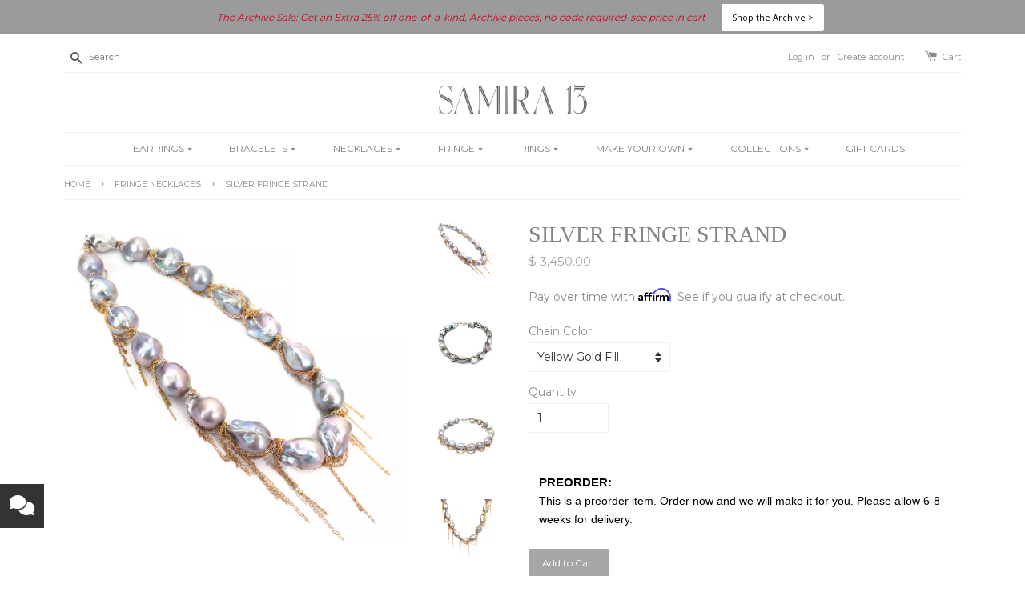

--- FILE ---
content_type: text/html; charset=utf-8
request_url: https://www.samira13.com/collections/fringe-necklaces/products/silver-baroque-16-fringe-strand
body_size: 39827
content:
<!doctype html>
<!--[if lt IE 7]><html class="no-js lt-ie9 lt-ie8 lt-ie7" lang="en"> <![endif]-->
<!--[if IE 7]><html class="no-js lt-ie9 lt-ie8" lang="en"> <![endif]-->
<!--[if IE 8]><html class="no-js lt-ie9" lang="en"> <![endif]-->
<!--[if IE 9 ]><html class="ie9 no-js"> <![endif]-->
<!--[if (gt IE 9)|!(IE)]><!--> <html class="no-js"> <!--<![endif]-->
<head>

  <script type="application/vnd.locksmith+json" data-locksmith>{"version":"v256","locked":false,"initialized":true,"scope":"product","access_granted":true,"access_denied":false,"requires_customer":false,"manual_lock":false,"remote_lock":false,"has_timeout":false,"remote_rendered":null,"hide_resource":false,"hide_links_to_resource":false,"transparent":true,"locks":{"all":[],"opened":[]},"keys":[],"keys_signature":"d76da2e9f19784e9fb1a3e58c9b8782601b00b6b698bf3608dbeae7d603caddb","state":{"template":"product","theme":80923459664,"product":"silver-baroque-16-fringe-strand","collection":"fringe-necklaces","page":null,"blog":null,"article":null,"app":null},"now":1769765136,"path":"\/collections\/fringe-necklaces\/products\/silver-baroque-16-fringe-strand","locale_root_url":"\/","canonical_url":"https:\/\/www.samira13.com\/products\/silver-baroque-16-fringe-strand","customer_id":null,"customer_id_signature":"d76da2e9f19784e9fb1a3e58c9b8782601b00b6b698bf3608dbeae7d603caddb","cart":null}</script><script data-locksmith>!function(){undefined;!function(){var s=window.Locksmith={},e=document.querySelector('script[type="application/vnd.locksmith+json"]'),n=e&&e.innerHTML;if(s.state={},s.util={},s.loading=!1,n)try{s.state=JSON.parse(n)}catch(d){}if(document.addEventListener&&document.querySelector){var o,a,i,t=[76,79,67,75,83,77,73,84,72,49,49],c=function(){a=t.slice(0)},l="style",r=function(e){e&&27!==e.keyCode&&"click"!==e.type||(document.removeEventListener("keydown",r),document.removeEventListener("click",r),o&&document.body.removeChild(o),o=null)};c(),document.addEventListener("keyup",function(e){if(e.keyCode===a[0]){if(clearTimeout(i),a.shift(),0<a.length)return void(i=setTimeout(c,1e3));c(),r(),(o=document.createElement("div"))[l].width="50%",o[l].maxWidth="1000px",o[l].height="85%",o[l].border="1px rgba(0, 0, 0, 0.2) solid",o[l].background="rgba(255, 255, 255, 0.99)",o[l].borderRadius="4px",o[l].position="fixed",o[l].top="50%",o[l].left="50%",o[l].transform="translateY(-50%) translateX(-50%)",o[l].boxShadow="0 2px 5px rgba(0, 0, 0, 0.3), 0 0 100vh 100vw rgba(0, 0, 0, 0.5)",o[l].zIndex="2147483645";var t=document.createElement("textarea");t.value=JSON.stringify(JSON.parse(n),null,2),t[l].border="none",t[l].display="block",t[l].boxSizing="border-box",t[l].width="100%",t[l].height="100%",t[l].background="transparent",t[l].padding="22px",t[l].fontFamily="monospace",t[l].fontSize="14px",t[l].color="#333",t[l].resize="none",t[l].outline="none",t.readOnly=!0,o.appendChild(t),document.body.appendChild(o),t.addEventListener("click",function(e){e.stopImmediatePropagation()}),t.select(),document.addEventListener("keydown",r),document.addEventListener("click",r)}})}s.isEmbedded=-1!==window.location.search.indexOf("_ab=0&_fd=0&_sc=1"),s.path=s.state.path||window.location.pathname,s.basePath=s.state.locale_root_url.concat("/apps/locksmith").replace(/^\/\//,"/"),s.reloading=!1,s.util.console=window.console||{log:function(){},error:function(){}},s.util.makeUrl=function(e,t){var n,o=s.basePath+e,a=[],i=s.cache();for(n in i)a.push(n+"="+encodeURIComponent(i[n]));for(n in t)a.push(n+"="+encodeURIComponent(t[n]));return s.state.customer_id&&(a.push("customer_id="+encodeURIComponent(s.state.customer_id)),a.push("customer_id_signature="+encodeURIComponent(s.state.customer_id_signature))),o+=(-1===o.indexOf("?")?"?":"&")+a.join("&")},s._initializeCallbacks=[],s.on=function(e,t){if("initialize"!==e)throw'Locksmith.on() currently only supports the "initialize" event';s._initializeCallbacks.push(t)},s.initializeSession=function(e){if(!s.isEmbedded){var t=!1,n=!0,o=!0;(e=e||{}).silent&&(o=n=!(t=!0)),s.ping({silent:t,spinner:n,reload:o,callback:function(){s._initializeCallbacks.forEach(function(e){e()})}})}},s.cache=function(e){var t={};try{var n=function a(e){return(document.cookie.match("(^|; )"+e+"=([^;]*)")||0)[2]};t=JSON.parse(decodeURIComponent(n("locksmith-params")||"{}"))}catch(d){}if(e){for(var o in e)t[o]=e[o];document.cookie="locksmith-params=; expires=Thu, 01 Jan 1970 00:00:00 GMT; path=/",document.cookie="locksmith-params="+encodeURIComponent(JSON.stringify(t))+"; path=/"}return t},s.cache.cart=s.state.cart,s.cache.cartLastSaved=null,s.params=s.cache(),s.util.reload=function(){s.reloading=!0;try{window.location.href=window.location.href.replace(/#.*/,"")}catch(d){s.util.console.error("Preferred reload method failed",d),window.location.reload()}},s.cache.saveCart=function(e){if(!s.cache.cart||s.cache.cart===s.cache.cartLastSaved)return e?e():null;var t=s.cache.cartLastSaved;s.cache.cartLastSaved=s.cache.cart,fetch("/cart/update.js",{method:"POST",headers:{"Content-Type":"application/json",Accept:"application/json"},body:JSON.stringify({attributes:{locksmith:s.cache.cart}})}).then(function(e){if(!e.ok)throw new Error("Cart update failed: "+e.status);return e.json()}).then(function(){e&&e()})["catch"](function(e){if(s.cache.cartLastSaved=t,!s.reloading)throw e})},s.util.spinnerHTML='<style>body{background:#FFF}@keyframes spin{from{transform:rotate(0deg)}to{transform:rotate(360deg)}}#loading{display:flex;width:100%;height:50vh;color:#777;align-items:center;justify-content:center}#loading .spinner{display:block;animation:spin 600ms linear infinite;position:relative;width:50px;height:50px}#loading .spinner-ring{stroke:currentColor;stroke-dasharray:100%;stroke-width:2px;stroke-linecap:round;fill:none}</style><div id="loading"><div class="spinner"><svg width="100%" height="100%"><svg preserveAspectRatio="xMinYMin"><circle class="spinner-ring" cx="50%" cy="50%" r="45%"></circle></svg></svg></div></div>',s.util.clobberBody=function(e){document.body.innerHTML=e},s.util.clobberDocument=function(e){e.responseText&&(e=e.responseText),document.documentElement&&document.removeChild(document.documentElement);var t=document.open("text/html","replace");t.writeln(e),t.close(),setTimeout(function(){var e=t.querySelector("[autofocus]");e&&e.focus()},100)},s.util.serializeForm=function(e){if(e&&"FORM"===e.nodeName){var t,n,o={};for(t=e.elements.length-1;0<=t;t-=1)if(""!==e.elements[t].name)switch(e.elements[t].nodeName){case"INPUT":switch(e.elements[t].type){default:case"text":case"hidden":case"password":case"button":case"reset":case"submit":o[e.elements[t].name]=e.elements[t].value;break;case"checkbox":case"radio":e.elements[t].checked&&(o[e.elements[t].name]=e.elements[t].value);break;case"file":}break;case"TEXTAREA":o[e.elements[t].name]=e.elements[t].value;break;case"SELECT":switch(e.elements[t].type){case"select-one":o[e.elements[t].name]=e.elements[t].value;break;case"select-multiple":for(n=e.elements[t].options.length-1;0<=n;n-=1)e.elements[t].options[n].selected&&(o[e.elements[t].name]=e.elements[t].options[n].value)}break;case"BUTTON":switch(e.elements[t].type){case"reset":case"submit":case"button":o[e.elements[t].name]=e.elements[t].value}}return o}},s.util.on=function(e,i,s,t){t=t||document;var c="locksmith-"+e+i,n=function(e){var t=e.target,n=e.target.parentElement,o=t&&t.className&&(t.className.baseVal||t.className)||"",a=n&&n.className&&(n.className.baseVal||n.className)||"";("string"==typeof o&&-1!==o.split(/\s+/).indexOf(i)||"string"==typeof a&&-1!==a.split(/\s+/).indexOf(i))&&!e[c]&&(e[c]=!0,s(e))};t.attachEvent?t.attachEvent(e,n):t.addEventListener(e,n,!1)},s.util.enableActions=function(e){s.util.on("click","locksmith-action",function(e){e.preventDefault();var t=e.target;t.dataset.confirmWith&&!confirm(t.dataset.confirmWith)||(t.disabled=!0,t.innerText=t.dataset.disableWith,s.post("/action",t.dataset.locksmithParams,{spinner:!1,type:"text",success:function(e){(e=JSON.parse(e.responseText)).message&&alert(e.message),s.util.reload()}}))},e)},s.util.inject=function(e,t){var n=["data","locksmith","append"];if(-1!==t.indexOf(n.join("-"))){var o=document.createElement("div");o.innerHTML=t,e.appendChild(o)}else e.innerHTML=t;var a,i,s=e.querySelectorAll("script");for(i=0;i<s.length;++i){a=s[i];var c=document.createElement("script");if(a.type&&(c.type=a.type),a.src)c.src=a.src;else{var l=document.createTextNode(a.innerHTML);c.appendChild(l)}e.appendChild(c)}var r=e.querySelector("[autofocus]");r&&r.focus()},s.post=function(e,t,n){!1!==(n=n||{}).spinner&&s.util.clobberBody(s.util.spinnerHTML);var o={};n.container===document?(o.layout=1,n.success=function(e){s.util.clobberDocument(e)}):n.container&&(o.layout=0,n.success=function(e){var t=document.getElementById(n.container);s.util.inject(t,e),t.id===t.firstChild.id&&t.parentElement.replaceChild(t.firstChild,t)}),n.form_type&&(t.form_type=n.form_type),n.include_layout_classes!==undefined&&(t.include_layout_classes=n.include_layout_classes),n.lock_id!==undefined&&(t.lock_id=n.lock_id),s.loading=!0;var a=s.util.makeUrl(e,o),i="json"===n.type||"text"===n.type;fetch(a,{method:"POST",headers:{"Content-Type":"application/json",Accept:i?"application/json":"text/html"},body:JSON.stringify(t)}).then(function(e){if(!e.ok)throw new Error("Request failed: "+e.status);return e.text()}).then(function(e){var t=n.success||s.util.clobberDocument;t(i?{responseText:e}:e)})["catch"](function(e){if(!s.reloading)if("dashboard.weglot.com"!==window.location.host){if(!n.silent)throw alert("Something went wrong! Please refresh and try again."),e;console.error(e)}else console.error(e)})["finally"](function(){s.loading=!1})},s.postResource=function(e,t){e.path=s.path,e.search=window.location.search,e.state=s.state,e.passcode&&(e.passcode=e.passcode.trim()),e.email&&(e.email=e.email.trim()),e.state.cart=s.cache.cart,e.locksmith_json=s.jsonTag,e.locksmith_json_signature=s.jsonTagSignature,s.post("/resource",e,t)},s.ping=function(e){if(!s.isEmbedded){e=e||{};var t=function(){e.reload?s.util.reload():"function"==typeof e.callback&&e.callback()};s.post("/ping",{path:s.path,search:window.location.search,state:s.state},{spinner:!!e.spinner,silent:"undefined"==typeof e.silent||e.silent,type:"text",success:function(e){e&&e.responseText?((e=JSON.parse(e.responseText)).messages&&0<e.messages.length&&s.showMessages(e.messages),e.cart&&s.cache.cart!==e.cart?(s.cache.cart=e.cart,s.cache.saveCart(function(){t(),e.cart&&e.cart.match(/^.+:/)&&s.util.reload()})):t()):console.error("[Locksmith] Invalid result in ping callback:",e)}})}},s.timeoutMonitor=function(){var e=s.cache.cart;s.ping({callback:function(){e!==s.cache.cart||setTimeout(function(){s.timeoutMonitor()},6e4)}})},s.showMessages=function(e){var t=document.createElement("div");t.style.position="fixed",t.style.left=0,t.style.right=0,t.style.bottom="-50px",t.style.opacity=0,t.style.background="#191919",t.style.color="#ddd",t.style.transition="bottom 0.2s, opacity 0.2s",t.style.zIndex=999999,t.innerHTML="        <style>          .locksmith-ab .locksmith-b { display: none; }          .locksmith-ab.toggled .locksmith-b { display: flex; }          .locksmith-ab.toggled .locksmith-a { display: none; }          .locksmith-flex { display: flex; flex-wrap: wrap; justify-content: space-between; align-items: center; padding: 10px 20px; }          .locksmith-message + .locksmith-message { border-top: 1px #555 solid; }          .locksmith-message a { color: inherit; font-weight: bold; }          .locksmith-message a:hover { color: inherit; opacity: 0.8; }          a.locksmith-ab-toggle { font-weight: inherit; text-decoration: underline; }          .locksmith-text { flex-grow: 1; }          .locksmith-cta { flex-grow: 0; text-align: right; }          .locksmith-cta button { transform: scale(0.8); transform-origin: left; }          .locksmith-cta > * { display: block; }          .locksmith-cta > * + * { margin-top: 10px; }          .locksmith-message a.locksmith-close { flex-grow: 0; text-decoration: none; margin-left: 15px; font-size: 30px; font-family: monospace; display: block; padding: 2px 10px; }                    @media screen and (max-width: 600px) {            .locksmith-wide-only { display: none !important; }            .locksmith-flex { padding: 0 15px; }            .locksmith-flex > * { margin-top: 5px; margin-bottom: 5px; }            .locksmith-cta { text-align: left; }          }                    @media screen and (min-width: 601px) {            .locksmith-narrow-only { display: none !important; }          }        </style>      "+e.map(function(e){return'<div class="locksmith-message">'+e+"</div>"}).join(""),document.body.appendChild(t),document.body.style.position="relative",document.body.parentElement.style.paddingBottom=t.offsetHeight+"px",setTimeout(function(){t.style.bottom=0,t.style.opacity=1},50),s.util.on("click","locksmith-ab-toggle",function(e){e.preventDefault();for(var t=e.target.parentElement;-1===t.className.split(" ").indexOf("locksmith-ab");)t=t.parentElement;-1!==t.className.split(" ").indexOf("toggled")?t.className=t.className.replace("toggled",""):t.className=t.className+" toggled"}),s.util.enableActions(t)}}()}();</script>
      <script data-locksmith>Locksmith.cache.cart=null</script>

  <script data-locksmith>Locksmith.jsonTag="{\"version\":\"v256\",\"locked\":false,\"initialized\":true,\"scope\":\"product\",\"access_granted\":true,\"access_denied\":false,\"requires_customer\":false,\"manual_lock\":false,\"remote_lock\":false,\"has_timeout\":false,\"remote_rendered\":null,\"hide_resource\":false,\"hide_links_to_resource\":false,\"transparent\":true,\"locks\":{\"all\":[],\"opened\":[]},\"keys\":[],\"keys_signature\":\"d76da2e9f19784e9fb1a3e58c9b8782601b00b6b698bf3608dbeae7d603caddb\",\"state\":{\"template\":\"product\",\"theme\":80923459664,\"product\":\"silver-baroque-16-fringe-strand\",\"collection\":\"fringe-necklaces\",\"page\":null,\"blog\":null,\"article\":null,\"app\":null},\"now\":1769765136,\"path\":\"\\\/collections\\\/fringe-necklaces\\\/products\\\/silver-baroque-16-fringe-strand\",\"locale_root_url\":\"\\\/\",\"canonical_url\":\"https:\\\/\\\/www.samira13.com\\\/products\\\/silver-baroque-16-fringe-strand\",\"customer_id\":null,\"customer_id_signature\":\"d76da2e9f19784e9fb1a3e58c9b8782601b00b6b698bf3608dbeae7d603caddb\",\"cart\":null}";Locksmith.jsonTagSignature="7952865d856df4ca02740ade10eedea1511dbe47b40f2b80235f5824b30c3735"</script>
  <!-- Basic page needs ================================================== -->
  <meta charset="utf-8">
  <meta http-equiv="X-UA-Compatible" content="IE=edge,chrome=1">
  
  <!-- Affirm -->
  <script>
    _affirm_config = {
      public_api_key:  "6W3MF3PS7SS079C8",
      script:          "https://cdn1.affirm.com/js/v2/affirm.js"
    };
    (function(l,g,m,e,a,f,b){var d,c=l[m]||{},h=document.createElement(f),n=document.getElementsByTagName(f)[0],k=function(a,b,c){return function(){a[b]._.push([c,arguments])}};c[e]=k(c,e,"set");d=c[e];c[a]={};c[a]._=[];d._=[];c[a][b]=k(c,a,b);a=0;for(b="set add save post open empty reset on off trigger ready setProduct".split(" ");a<b.length;a++)d[b[a]]=k(c,e,b[a]);a=0;for(b=["get","token","url","items"];a<b.length;a++)d[b[a]]=function(){};h.async=!0;h.src=g[f];n.parentNode.insertBefore(h,n);delete g[f];d(g);l[m]=c})(window,_affirm_config,"affirm","checkout","ui","script","ready");
    // Use your live public API Key and https://cdn1.affirm.com/js/v2/affirm.js script to point to Affirm production environment.
  </script>
  <!-- End Affirm -->

  
  <link rel="shortcut icon" href="//www.samira13.com/cdn/shop/t/5/assets/favicon.png?v=2318245080384367171616184878" type="image/png" />
  

  <!-- Title and description ================================================== -->
  <title>
  Silver Fringe Strand &ndash; Samira 13
  </title>

  
<meta name="description" content="Silver Baroque Fringe Strand Necklace Silver Fresh Water Pearls Safety Clasp 16&quot; Length P-3623  ">


  <!-- Social meta ================================================== -->
  

<meta property="og:type" content="product">
<meta property="og:title" content="Silver Fringe Strand">
<meta property="og:url" content="https://www.samira13.com/products/silver-baroque-16-fringe-strand">
  
<meta property="og:image" content="http://www.samira13.com/cdn/shop/products/P-3623-S12a_grande.jpg?v=1713724329">
<meta property="og:image:secure_url" content="https://www.samira13.com/cdn/shop/products/P-3623-S12a_grande.jpg?v=1713724329">

<meta property="og:image" content="http://www.samira13.com/cdn/shop/products/P-3623a_grande.jpg?v=1713724329">
<meta property="og:image:secure_url" content="https://www.samira13.com/cdn/shop/products/P-3623a_grande.jpg?v=1713724329">

<meta property="og:image" content="http://www.samira13.com/cdn/shop/products/P-3623-S9_grande.jpg?v=1713724329">
<meta property="og:image:secure_url" content="https://www.samira13.com/cdn/shop/products/P-3623-S9_grande.jpg?v=1713724329">

<meta property="og:price:amount" content="3,450.00">
<meta property="og:price:currency" content="USD">


<meta property="og:description" content="Silver Baroque Fringe Strand Necklace Silver Fresh Water Pearls Safety Clasp 16&quot; Length P-3623  ">

<meta property="og:site_name" content="Samira 13">



<meta name="twitter:card" content="summary">




<meta name="twitter:title" content="Silver Fringe Strand">
<meta name="twitter:description" content="Silver Baroque Fringe Strand Necklace

Silver Fresh Water Pearls
Safety Clasp
16&quot; Length
P-3623

 ">
<meta name="twitter:image" content="https://www.samira13.com/cdn/shop/products/P-3623-S12a_medium.jpg?v=1713724329">
<meta name="twitter:image:width" content="240">
<meta name="twitter:image:height" content="240">



  <!-- Helpers ================================================== -->
  <link rel="canonical" href="https://www.samira13.com/products/silver-baroque-16-fringe-strand">
  <meta name="viewport" content="width=device-width,initial-scale=1">
  <meta name="theme-color" content="#a6a6a6">

  <!-- CSS ================================================== -->
  <link href="//www.samira13.com/cdn/shop/t/5/assets/timber.scss.css?v=128948165113745829491696207441" rel="stylesheet" type="text/css" media="all" />
  <link href="//www.samira13.com/cdn/shop/t/5/assets/theme.scss.css?v=60157017456936305411713266796" rel="stylesheet" type="text/css" media="all" />

  
  
  
  <link href="//fonts.googleapis.com/css?family=Montserrat:400,700" rel="stylesheet" type="text/css" media="all" />


  


  



  <!-- Header hook for plugins ================================================== -->
  <link href="//www.samira13.com/cdn/shop/t/5/assets/ndnapps-promotionbar.css?v=116253709673227492191588096669" rel="stylesheet" type="text/css" media="all" />
<script>window.performance && window.performance.mark && window.performance.mark('shopify.content_for_header.start');</script><meta name="google-site-verification" content="mLgNN8DNVgwa0SjfSwhB5F46jfKnwAmqTiEOCYaJU0E">
<meta name="facebook-domain-verification" content="zc1srm8nm6scgn36fbk2ydag1izzb8">
<meta name="facebook-domain-verification" content="nleyid256na0dkeeom595w07816e5s">
<meta id="shopify-digital-wallet" name="shopify-digital-wallet" content="/11550598/digital_wallets/dialog">
<meta name="shopify-checkout-api-token" content="660f0d001fa5b5cfcf36454016b6a686">
<meta id="in-context-paypal-metadata" data-shop-id="11550598" data-venmo-supported="true" data-environment="production" data-locale="en_US" data-paypal-v4="true" data-currency="USD">
<link rel="alternate" type="application/json+oembed" href="https://www.samira13.com/products/silver-baroque-16-fringe-strand.oembed">
<script async="async" src="/checkouts/internal/preloads.js?locale=en-US"></script>
<link rel="preconnect" href="https://shop.app" crossorigin="anonymous">
<script async="async" src="https://shop.app/checkouts/internal/preloads.js?locale=en-US&shop_id=11550598" crossorigin="anonymous"></script>
<script id="apple-pay-shop-capabilities" type="application/json">{"shopId":11550598,"countryCode":"US","currencyCode":"USD","merchantCapabilities":["supports3DS"],"merchantId":"gid:\/\/shopify\/Shop\/11550598","merchantName":"Samira 13","requiredBillingContactFields":["postalAddress","email","phone"],"requiredShippingContactFields":["postalAddress","email","phone"],"shippingType":"shipping","supportedNetworks":["visa","masterCard","amex","discover","elo","jcb"],"total":{"type":"pending","label":"Samira 13","amount":"1.00"},"shopifyPaymentsEnabled":true,"supportsSubscriptions":true}</script>
<script id="shopify-features" type="application/json">{"accessToken":"660f0d001fa5b5cfcf36454016b6a686","betas":["rich-media-storefront-analytics"],"domain":"www.samira13.com","predictiveSearch":true,"shopId":11550598,"locale":"en"}</script>
<script>var Shopify = Shopify || {};
Shopify.shop = "samira13.myshopify.com";
Shopify.locale = "en";
Shopify.currency = {"active":"USD","rate":"1.0"};
Shopify.country = "US";
Shopify.theme = {"name":"launchpad-star [affirm]","id":80923459664,"schema_name":null,"schema_version":null,"theme_store_id":null,"role":"main"};
Shopify.theme.handle = "null";
Shopify.theme.style = {"id":null,"handle":null};
Shopify.cdnHost = "www.samira13.com/cdn";
Shopify.routes = Shopify.routes || {};
Shopify.routes.root = "/";</script>
<script type="module">!function(o){(o.Shopify=o.Shopify||{}).modules=!0}(window);</script>
<script>!function(o){function n(){var o=[];function n(){o.push(Array.prototype.slice.apply(arguments))}return n.q=o,n}var t=o.Shopify=o.Shopify||{};t.loadFeatures=n(),t.autoloadFeatures=n()}(window);</script>
<script>
  window.ShopifyPay = window.ShopifyPay || {};
  window.ShopifyPay.apiHost = "shop.app\/pay";
  window.ShopifyPay.redirectState = null;
</script>
<script id="shop-js-analytics" type="application/json">{"pageType":"product"}</script>
<script defer="defer" async type="module" src="//www.samira13.com/cdn/shopifycloud/shop-js/modules/v2/client.init-shop-cart-sync_BN7fPSNr.en.esm.js"></script>
<script defer="defer" async type="module" src="//www.samira13.com/cdn/shopifycloud/shop-js/modules/v2/chunk.common_Cbph3Kss.esm.js"></script>
<script defer="defer" async type="module" src="//www.samira13.com/cdn/shopifycloud/shop-js/modules/v2/chunk.modal_DKumMAJ1.esm.js"></script>
<script type="module">
  await import("//www.samira13.com/cdn/shopifycloud/shop-js/modules/v2/client.init-shop-cart-sync_BN7fPSNr.en.esm.js");
await import("//www.samira13.com/cdn/shopifycloud/shop-js/modules/v2/chunk.common_Cbph3Kss.esm.js");
await import("//www.samira13.com/cdn/shopifycloud/shop-js/modules/v2/chunk.modal_DKumMAJ1.esm.js");

  window.Shopify.SignInWithShop?.initShopCartSync?.({"fedCMEnabled":true,"windoidEnabled":true});

</script>
<script>
  window.Shopify = window.Shopify || {};
  if (!window.Shopify.featureAssets) window.Shopify.featureAssets = {};
  window.Shopify.featureAssets['shop-js'] = {"shop-cart-sync":["modules/v2/client.shop-cart-sync_CJVUk8Jm.en.esm.js","modules/v2/chunk.common_Cbph3Kss.esm.js","modules/v2/chunk.modal_DKumMAJ1.esm.js"],"init-fed-cm":["modules/v2/client.init-fed-cm_7Fvt41F4.en.esm.js","modules/v2/chunk.common_Cbph3Kss.esm.js","modules/v2/chunk.modal_DKumMAJ1.esm.js"],"init-shop-email-lookup-coordinator":["modules/v2/client.init-shop-email-lookup-coordinator_Cc088_bR.en.esm.js","modules/v2/chunk.common_Cbph3Kss.esm.js","modules/v2/chunk.modal_DKumMAJ1.esm.js"],"init-windoid":["modules/v2/client.init-windoid_hPopwJRj.en.esm.js","modules/v2/chunk.common_Cbph3Kss.esm.js","modules/v2/chunk.modal_DKumMAJ1.esm.js"],"shop-button":["modules/v2/client.shop-button_B0jaPSNF.en.esm.js","modules/v2/chunk.common_Cbph3Kss.esm.js","modules/v2/chunk.modal_DKumMAJ1.esm.js"],"shop-cash-offers":["modules/v2/client.shop-cash-offers_DPIskqss.en.esm.js","modules/v2/chunk.common_Cbph3Kss.esm.js","modules/v2/chunk.modal_DKumMAJ1.esm.js"],"shop-toast-manager":["modules/v2/client.shop-toast-manager_CK7RT69O.en.esm.js","modules/v2/chunk.common_Cbph3Kss.esm.js","modules/v2/chunk.modal_DKumMAJ1.esm.js"],"init-shop-cart-sync":["modules/v2/client.init-shop-cart-sync_BN7fPSNr.en.esm.js","modules/v2/chunk.common_Cbph3Kss.esm.js","modules/v2/chunk.modal_DKumMAJ1.esm.js"],"init-customer-accounts-sign-up":["modules/v2/client.init-customer-accounts-sign-up_CfPf4CXf.en.esm.js","modules/v2/client.shop-login-button_DeIztwXF.en.esm.js","modules/v2/chunk.common_Cbph3Kss.esm.js","modules/v2/chunk.modal_DKumMAJ1.esm.js"],"pay-button":["modules/v2/client.pay-button_CgIwFSYN.en.esm.js","modules/v2/chunk.common_Cbph3Kss.esm.js","modules/v2/chunk.modal_DKumMAJ1.esm.js"],"init-customer-accounts":["modules/v2/client.init-customer-accounts_DQ3x16JI.en.esm.js","modules/v2/client.shop-login-button_DeIztwXF.en.esm.js","modules/v2/chunk.common_Cbph3Kss.esm.js","modules/v2/chunk.modal_DKumMAJ1.esm.js"],"avatar":["modules/v2/client.avatar_BTnouDA3.en.esm.js"],"init-shop-for-new-customer-accounts":["modules/v2/client.init-shop-for-new-customer-accounts_CsZy_esa.en.esm.js","modules/v2/client.shop-login-button_DeIztwXF.en.esm.js","modules/v2/chunk.common_Cbph3Kss.esm.js","modules/v2/chunk.modal_DKumMAJ1.esm.js"],"shop-follow-button":["modules/v2/client.shop-follow-button_BRMJjgGd.en.esm.js","modules/v2/chunk.common_Cbph3Kss.esm.js","modules/v2/chunk.modal_DKumMAJ1.esm.js"],"checkout-modal":["modules/v2/client.checkout-modal_B9Drz_yf.en.esm.js","modules/v2/chunk.common_Cbph3Kss.esm.js","modules/v2/chunk.modal_DKumMAJ1.esm.js"],"shop-login-button":["modules/v2/client.shop-login-button_DeIztwXF.en.esm.js","modules/v2/chunk.common_Cbph3Kss.esm.js","modules/v2/chunk.modal_DKumMAJ1.esm.js"],"lead-capture":["modules/v2/client.lead-capture_DXYzFM3R.en.esm.js","modules/v2/chunk.common_Cbph3Kss.esm.js","modules/v2/chunk.modal_DKumMAJ1.esm.js"],"shop-login":["modules/v2/client.shop-login_CA5pJqmO.en.esm.js","modules/v2/chunk.common_Cbph3Kss.esm.js","modules/v2/chunk.modal_DKumMAJ1.esm.js"],"payment-terms":["modules/v2/client.payment-terms_BxzfvcZJ.en.esm.js","modules/v2/chunk.common_Cbph3Kss.esm.js","modules/v2/chunk.modal_DKumMAJ1.esm.js"]};
</script>
<script>(function() {
  var isLoaded = false;
  function asyncLoad() {
    if (isLoaded) return;
    isLoaded = true;
    var urls = ["https:\/\/popup4.lifterpopup.com\/js\/modal.js?shop=samira13.myshopify.com","https:\/\/chimpstatic.com\/mcjs-connected\/js\/users\/990f95a590065c93ff6bee910\/faf12357fad4a1e0db0828ecd.js?shop=samira13.myshopify.com","https:\/\/servicify-appointments.herokuapp.com\/public\/frontend-v1.0.0.js?shop=samira13.myshopify.com","https:\/\/rec.autocommerce.io\/recommender_javascript?shop=samira13.myshopify.com","https:\/\/cloudsearch-1f874.kxcdn.com\/shopify.js?filtersEnabled=1\u0026shop=samira13.myshopify.com","https:\/\/cdn.hextom.com\/js\/quickannouncementbar.js?shop=samira13.myshopify.com","\/\/cdn.shopify.com\/proxy\/abc77c8606e87a5cc04c58176fbef65335efe2e4c00b29028b4e8e4115595003\/apps.anhkiet.info\/floatton\/scripts\/def47795275cde3b6fb2f767c72c0cf3.js?token=20250724193510\u0026shop=samira13.myshopify.com\u0026sp-cache-control=cHVibGljLCBtYXgtYWdlPTkwMA"];
    for (var i = 0; i < urls.length; i++) {
      var s = document.createElement('script');
      s.type = 'text/javascript';
      s.async = true;
      s.src = urls[i];
      var x = document.getElementsByTagName('script')[0];
      x.parentNode.insertBefore(s, x);
    }
  };
  if(window.attachEvent) {
    window.attachEvent('onload', asyncLoad);
  } else {
    window.addEventListener('load', asyncLoad, false);
  }
})();</script>
<script id="__st">var __st={"a":11550598,"offset":-28800,"reqid":"f71d6c10-7ecb-40b5-818d-d3fba545df7b-1769765136","pageurl":"www.samira13.com\/collections\/fringe-necklaces\/products\/silver-baroque-16-fringe-strand","u":"dc91354fd875","p":"product","rtyp":"product","rid":6611396001872};</script>
<script>window.ShopifyPaypalV4VisibilityTracking = true;</script>
<script id="captcha-bootstrap">!function(){'use strict';const t='contact',e='account',n='new_comment',o=[[t,t],['blogs',n],['comments',n],[t,'customer']],c=[[e,'customer_login'],[e,'guest_login'],[e,'recover_customer_password'],[e,'create_customer']],r=t=>t.map((([t,e])=>`form[action*='/${t}']:not([data-nocaptcha='true']) input[name='form_type'][value='${e}']`)).join(','),a=t=>()=>t?[...document.querySelectorAll(t)].map((t=>t.form)):[];function s(){const t=[...o],e=r(t);return a(e)}const i='password',u='form_key',d=['recaptcha-v3-token','g-recaptcha-response','h-captcha-response',i],f=()=>{try{return window.sessionStorage}catch{return}},m='__shopify_v',_=t=>t.elements[u];function p(t,e,n=!1){try{const o=window.sessionStorage,c=JSON.parse(o.getItem(e)),{data:r}=function(t){const{data:e,action:n}=t;return t[m]||n?{data:e,action:n}:{data:t,action:n}}(c);for(const[e,n]of Object.entries(r))t.elements[e]&&(t.elements[e].value=n);n&&o.removeItem(e)}catch(o){console.error('form repopulation failed',{error:o})}}const l='form_type',E='cptcha';function T(t){t.dataset[E]=!0}const w=window,h=w.document,L='Shopify',v='ce_forms',y='captcha';let A=!1;((t,e)=>{const n=(g='f06e6c50-85a8-45c8-87d0-21a2b65856fe',I='https://cdn.shopify.com/shopifycloud/storefront-forms-hcaptcha/ce_storefront_forms_captcha_hcaptcha.v1.5.2.iife.js',D={infoText:'Protected by hCaptcha',privacyText:'Privacy',termsText:'Terms'},(t,e,n)=>{const o=w[L][v],c=o.bindForm;if(c)return c(t,g,e,D).then(n);var r;o.q.push([[t,g,e,D],n]),r=I,A||(h.body.append(Object.assign(h.createElement('script'),{id:'captcha-provider',async:!0,src:r})),A=!0)});var g,I,D;w[L]=w[L]||{},w[L][v]=w[L][v]||{},w[L][v].q=[],w[L][y]=w[L][y]||{},w[L][y].protect=function(t,e){n(t,void 0,e),T(t)},Object.freeze(w[L][y]),function(t,e,n,w,h,L){const[v,y,A,g]=function(t,e,n){const i=e?o:[],u=t?c:[],d=[...i,...u],f=r(d),m=r(i),_=r(d.filter((([t,e])=>n.includes(e))));return[a(f),a(m),a(_),s()]}(w,h,L),I=t=>{const e=t.target;return e instanceof HTMLFormElement?e:e&&e.form},D=t=>v().includes(t);t.addEventListener('submit',(t=>{const e=I(t);if(!e)return;const n=D(e)&&!e.dataset.hcaptchaBound&&!e.dataset.recaptchaBound,o=_(e),c=g().includes(e)&&(!o||!o.value);(n||c)&&t.preventDefault(),c&&!n&&(function(t){try{if(!f())return;!function(t){const e=f();if(!e)return;const n=_(t);if(!n)return;const o=n.value;o&&e.removeItem(o)}(t);const e=Array.from(Array(32),(()=>Math.random().toString(36)[2])).join('');!function(t,e){_(t)||t.append(Object.assign(document.createElement('input'),{type:'hidden',name:u})),t.elements[u].value=e}(t,e),function(t,e){const n=f();if(!n)return;const o=[...t.querySelectorAll(`input[type='${i}']`)].map((({name:t})=>t)),c=[...d,...o],r={};for(const[a,s]of new FormData(t).entries())c.includes(a)||(r[a]=s);n.setItem(e,JSON.stringify({[m]:1,action:t.action,data:r}))}(t,e)}catch(e){console.error('failed to persist form',e)}}(e),e.submit())}));const S=(t,e)=>{t&&!t.dataset[E]&&(n(t,e.some((e=>e===t))),T(t))};for(const o of['focusin','change'])t.addEventListener(o,(t=>{const e=I(t);D(e)&&S(e,y())}));const B=e.get('form_key'),M=e.get(l),P=B&&M;t.addEventListener('DOMContentLoaded',(()=>{const t=y();if(P)for(const e of t)e.elements[l].value===M&&p(e,B);[...new Set([...A(),...v().filter((t=>'true'===t.dataset.shopifyCaptcha))])].forEach((e=>S(e,t)))}))}(h,new URLSearchParams(w.location.search),n,t,e,['guest_login'])})(!0,!0)}();</script>
<script integrity="sha256-4kQ18oKyAcykRKYeNunJcIwy7WH5gtpwJnB7kiuLZ1E=" data-source-attribution="shopify.loadfeatures" defer="defer" src="//www.samira13.com/cdn/shopifycloud/storefront/assets/storefront/load_feature-a0a9edcb.js" crossorigin="anonymous"></script>
<script crossorigin="anonymous" defer="defer" src="//www.samira13.com/cdn/shopifycloud/storefront/assets/shopify_pay/storefront-65b4c6d7.js?v=20250812"></script>
<script data-source-attribution="shopify.dynamic_checkout.dynamic.init">var Shopify=Shopify||{};Shopify.PaymentButton=Shopify.PaymentButton||{isStorefrontPortableWallets:!0,init:function(){window.Shopify.PaymentButton.init=function(){};var t=document.createElement("script");t.src="https://www.samira13.com/cdn/shopifycloud/portable-wallets/latest/portable-wallets.en.js",t.type="module",document.head.appendChild(t)}};
</script>
<script data-source-attribution="shopify.dynamic_checkout.buyer_consent">
  function portableWalletsHideBuyerConsent(e){var t=document.getElementById("shopify-buyer-consent"),n=document.getElementById("shopify-subscription-policy-button");t&&n&&(t.classList.add("hidden"),t.setAttribute("aria-hidden","true"),n.removeEventListener("click",e))}function portableWalletsShowBuyerConsent(e){var t=document.getElementById("shopify-buyer-consent"),n=document.getElementById("shopify-subscription-policy-button");t&&n&&(t.classList.remove("hidden"),t.removeAttribute("aria-hidden"),n.addEventListener("click",e))}window.Shopify?.PaymentButton&&(window.Shopify.PaymentButton.hideBuyerConsent=portableWalletsHideBuyerConsent,window.Shopify.PaymentButton.showBuyerConsent=portableWalletsShowBuyerConsent);
</script>
<script data-source-attribution="shopify.dynamic_checkout.cart.bootstrap">document.addEventListener("DOMContentLoaded",(function(){function t(){return document.querySelector("shopify-accelerated-checkout-cart, shopify-accelerated-checkout")}if(t())Shopify.PaymentButton.init();else{new MutationObserver((function(e,n){t()&&(Shopify.PaymentButton.init(),n.disconnect())})).observe(document.body,{childList:!0,subtree:!0})}}));
</script>
<link id="shopify-accelerated-checkout-styles" rel="stylesheet" media="screen" href="https://www.samira13.com/cdn/shopifycloud/portable-wallets/latest/accelerated-checkout-backwards-compat.css" crossorigin="anonymous">
<style id="shopify-accelerated-checkout-cart">
        #shopify-buyer-consent {
  margin-top: 1em;
  display: inline-block;
  width: 100%;
}

#shopify-buyer-consent.hidden {
  display: none;
}

#shopify-subscription-policy-button {
  background: none;
  border: none;
  padding: 0;
  text-decoration: underline;
  font-size: inherit;
  cursor: pointer;
}

#shopify-subscription-policy-button::before {
  box-shadow: none;
}

      </style>

<script>window.performance && window.performance.mark && window.performance.mark('shopify.content_for_header.end');</script> 
 <script src="//www.samira13.com/cdn/shop/t/5/assets/servicify-asset.js?v=91877444645881521031650408364" type="text/javascript"></script>

  

<!--[if lt IE 9]>
<script src="//cdnjs.cloudflare.com/ajax/libs/html5shiv/3.7.2/html5shiv.min.js" type="text/javascript"></script>
<script src="//www.samira13.com/cdn/shop/t/5/assets/respond.min.js?v=52248677837542619231585603609" type="text/javascript"></script>
<link href="//www.samira13.com/cdn/shop/t/5/assets/respond-proxy.html" id="respond-proxy" rel="respond-proxy" />
<link href="//www.samira13.com/search?q=857e0ed7f2667308035625fd79796eed" id="respond-redirect" rel="respond-redirect" />
<script src="//www.samira13.com/search?q=857e0ed7f2667308035625fd79796eed" type="text/javascript"></script>
<![endif]-->



  <script src="//ajax.googleapis.com/ajax/libs/jquery/1.11.0/jquery.min.js" type="text/javascript"></script>
  <script src="//www.samira13.com/cdn/shop/t/5/assets/modernizr.min.js?v=26620055551102246001585603607" type="text/javascript"></script>

  
  



<!-- check for active ws customer --><!-- add querystring to search in test mode -->

<!-- redirect to ws-cart -->

<!-- ajax data  -->


<!-- product data -->

  
   <span id="wsgReloadPrices_Window" style="display: none"></span>
  <div class="wsg-collections-list-6611396001872" style="display:none">[{"id":261664931920,"handle":"fringe","title":"FRINGE","updated_at":"2026-01-20T12:27:22-08:00","body_html":"","published_at":"2021-08-28T16:43:36-07:00","sort_order":"manual","template_suffix":"","disjunctive":true,"rules":[{"column":"tag","relation":"equals","condition":"online fringe"},{"column":"tag","relation":"equals","condition":"fringe earrings"},{"column":"tag","relation":"equals","condition":"Fringe"},{"column":"tag","relation":"equals","condition":"Fringe Bracelets"},{"column":"tag","relation":"equals","condition":"fringe necklace"}],"published_scope":"global","image":{"created_at":"2021-08-30T12:49:33-07:00","alt":null,"width":720,"height":720,"src":"\/\/www.samira13.com\/cdn\/shop\/collections\/GS-819a.jpg?v=1630352973"}},{"id":261760024656,"handle":"fringe-necklaces","title":"FRINGE NECKLACES","updated_at":"2025-12-09T04:02:52-08:00","body_html":"","published_at":"2021-09-15T11:46:49-07:00","sort_order":"manual","template_suffix":"","disjunctive":false,"rules":[{"column":"tag","relation":"equals","condition":"online necklace"},{"column":"tag","relation":"equals","condition":"fringe necklace"}],"published_scope":"global","image":{"created_at":"2021-09-15T11:46:48-07:00","alt":null,"width":3000,"height":3000,"src":"\/\/www.samira13.com\/cdn\/shop\/collections\/P-4217.jpg?v=1631731608"}},{"id":261656805456,"handle":"necklaces","title":"NECKLACES","updated_at":"2026-01-29T16:01:20-08:00","body_html":"","published_at":"2021-08-27T13:43:44-07:00","sort_order":"manual","template_suffix":"","disjunctive":true,"rules":[{"column":"tag","relation":"equals","condition":"online necklace"}],"published_scope":"global","image":{"created_at":"2021-08-27T13:43:43-07:00","alt":null,"width":4256,"height":4000,"src":"\/\/www.samira13.com\/cdn\/shop\/collections\/DSC_0619.jpg?v=1630097023"}},{"id":275239993424,"handle":"necklaces-online","title":"NECKLACES: ONLINE","updated_at":"2026-01-29T16:01:20-08:00","body_html":"","published_at":"2025-08-28T13:13:38-07:00","sort_order":"best-selling","template_suffix":"","disjunctive":false,"rules":[{"column":"tag","relation":"equals","condition":"NK ONLINE"}],"published_scope":"global"},{"id":267528306768,"handle":"pearl-necklaces","title":"PEARL NECKLACES","updated_at":"2025-12-09T04:02:52-08:00","body_html":"","published_at":"2023-11-30T22:41:51-08:00","sort_order":"best-selling","template_suffix":"","disjunctive":false,"rules":[{"column":"tag","relation":"equals","condition":"pearl necklace"}],"published_scope":"global"},{"id":262069911632,"handle":"strands","title":"STRANDS","updated_at":"2026-01-08T13:36:00-08:00","body_html":"","published_at":"2021-10-29T09:51:26-07:00","sort_order":"manual","template_suffix":"","disjunctive":false,"rules":[{"column":"tag","relation":"equals","condition":"online necklace"},{"column":"tag","relation":"equals","condition":"Strand"}],"published_scope":"global","image":{"created_at":"2021-10-29T10:11:25-07:00","alt":null,"width":1024,"height":1024,"src":"\/\/www.samira13.com\/cdn\/shop\/collections\/Untitled-14_1024x1024_64f9d0f0-b143-4f5f-85d8-d967d4991b2b.jpg?v=1635527485"}}]</div>
  <div class="wsg-product-tags-6611396001872" style="display:none">["Fine Jewelry","Fringe","fringe necklace","Fringe Strand","Gold Fill","Gold Fill 16\"","LS","Necklace","NK Online","online fringe","online necklace","p-3623","pearl necklace","Rose Fill","samira 13","Silver","silver baroque strand fringe","strand"]</div>


<script>
//==========================================
//      Set global liquid variables
//==========================================
  //general variables
  var wsgVersion = 5.0;
  var wsgActive = true;
  var isWsgCustomer = false;
  var wsgRunCollection;
  var wsgBetaRestrictedCart = true;
  var wsgCollectionObserver;
  var wsgRunProduct;
  var wsgRunCart;
  var wsgCartObserver = false;
  var wsgShopCountryCode = "US";
  var wsgRunSinglePage;
  var wsgRunSignup;
  //AJAX variables
  var wsgRunAjax;
  var wsgAjaxCart; 
  var runProxy;
  var hideDomElements = [".hideWsg"]; 
  var wsgData = {"translations":{"enable":false,"language":"english","custom":false},"shop_preferences":{"transitions":{"showTransitions":false,"installedTransitions":true},"retailPrice":{"enable":false,"strikethrough":false,"lowerOpacity":true,"label":" MSRP"},"checkInventory":false,"showShipPartial":false,"minOrder":-1,"exclusions":[],"hideExclusions":true,"draftNotification":true,"autoBackorder":false,"taxRate":-1},"page_styles":{"proxyMargin":0,"btnClasses":"","shipMargin":50},"volume_discounts":{"settings":{"custom_messages":{"custom_banner":{"banner_default":true,"banner_input":"Spend {{$}}, receive {{%}} off of your order."},"custom_success":{"success_default":true,"success_input":"Congratulations!  You received {{%}} off of your order!"}}},"enabled":false,"discounts":[]},"shipping_rates":{"internationalMsg":{"title":"Thank you for your order!","message":"Because you are outside of our home country we will calculate your shipping and send you an invoice shortly."},"ignoreAll":false,"ignoreCarrierRates":false,"useShopifyDefault":true,"freeShippingMin":-1,"fixedPercent":-1,"flatRate":-1,"redirectInternational":false},"single_page":{"collapseCollections":true,"menuAction":"exclude","message":"","linkInCart":true},"net_orders":{"netRedirect":{"title":"Thank you for your order!","message":"","autoEmail":false},"netTag":"","enabled":false,"autoPending":false},"customer":{"signup":{"autoInvite":false,"autoTags":[],"taxExempt":true},"loginMessage":"Log in to your wholesale account here.","accountMessage":"","redirectMessage":"Keep an eye on your email. As soon as we verify your account we will send you an email with a link to set up your password and start shopping."},"quantity":{"cart":{},"migratedToCurrent":false,"collections":[],"products":[]},"activeTags":[],"hideDrafts":[],"discounts":[],"server_link":"https://www.wholesalegorilla.app/shop_assets/wsg-index.js"}    
  var wsgProdData = {"id":6611396001872,"title":"Silver Fringe Strand","handle":"silver-baroque-16-fringe-strand","description":"\u003cp\u003eSilver Baroque Fringe Strand Necklace\u003cbr\u003e\u003c\/p\u003e\n\u003cul\u003e\n\u003cli\u003eSilver Fresh Water Pearls\u003c\/li\u003e\n\u003cli\u003eSafety Clasp\u003c\/li\u003e\n\u003cli\u003e16\" Length\u003c\/li\u003e\n\u003cli\u003eP-3623\u003c\/li\u003e\n\u003c\/ul\u003e\n\u003cp\u003e \u003c\/p\u003e","published_at":"2021-10-26T13:06:26-07:00","created_at":"2021-10-04T16:38:23-07:00","vendor":"Samira 13","type":"Necklaces","tags":["Fine Jewelry","Fringe","fringe necklace","Fringe Strand","Gold Fill","Gold Fill 16\"","LS","Necklace","NK Online","online fringe","online necklace","p-3623","pearl necklace","Rose Fill","samira 13","Silver","silver baroque strand fringe","strand"],"price":345000,"price_min":345000,"price_max":345000,"available":true,"price_varies":false,"compare_at_price":null,"compare_at_price_min":0,"compare_at_price_max":0,"compare_at_price_varies":false,"variants":[{"id":39560379138128,"title":"Yellow Gold Fill","option1":"Yellow Gold Fill","option2":null,"option3":null,"sku":"NKF-10-S3","requires_shipping":true,"taxable":true,"featured_image":null,"available":true,"name":"Silver Fringe Strand - Yellow Gold Fill","public_title":"Yellow Gold Fill","options":["Yellow Gold Fill"],"price":345000,"weight":0,"compare_at_price":null,"inventory_quantity":0,"inventory_management":"shopify","inventory_policy":"continue","barcode":"P-3623-S3","requires_selling_plan":false,"selling_plan_allocations":[]},{"id":39560379170896,"title":"Rose Gold Fill","option1":"Rose Gold Fill","option2":null,"option3":null,"sku":"NKF-10-S7","requires_shipping":true,"taxable":true,"featured_image":null,"available":true,"name":"Silver Fringe Strand - Rose Gold Fill","public_title":"Rose Gold Fill","options":["Rose Gold Fill"],"price":345000,"weight":0,"compare_at_price":null,"inventory_quantity":0,"inventory_management":"shopify","inventory_policy":"continue","barcode":"P-3623-S7","requires_selling_plan":false,"selling_plan_allocations":[]},{"id":39560379203664,"title":"Sterling Silver","option1":"Sterling Silver","option2":null,"option3":null,"sku":"NKF-10-S1","requires_shipping":true,"taxable":true,"featured_image":null,"available":true,"name":"Silver Fringe Strand - Sterling Silver","public_title":"Sterling Silver","options":["Sterling Silver"],"price":345000,"weight":0,"compare_at_price":null,"inventory_quantity":0,"inventory_management":"shopify","inventory_policy":"continue","barcode":"P-3623-S1","requires_selling_plan":false,"selling_plan_allocations":[]},{"id":39560379236432,"title":"Silver+Black","option1":"Silver+Black","option2":null,"option3":null,"sku":"NKF-10-S2","requires_shipping":true,"taxable":true,"featured_image":{"id":29026292072528,"product_id":6611396001872,"position":2,"created_at":"2021-10-26T13:05:45-07:00","updated_at":"2024-04-21T11:32:09-07:00","alt":null,"width":3000,"height":3000,"src":"\/\/www.samira13.com\/cdn\/shop\/products\/P-3623a.jpg?v=1713724329","variant_ids":[39560379236432]},"available":true,"name":"Silver Fringe Strand - Silver+Black","public_title":"Silver+Black","options":["Silver+Black"],"price":345000,"weight":0,"compare_at_price":null,"inventory_quantity":0,"inventory_management":"shopify","inventory_policy":"continue","barcode":"P-3623-S2","featured_media":{"alt":null,"id":21365522858064,"position":2,"preview_image":{"aspect_ratio":1.0,"height":3000,"width":3000,"src":"\/\/www.samira13.com\/cdn\/shop\/products\/P-3623a.jpg?v=1713724329"}},"requires_selling_plan":false,"selling_plan_allocations":[]},{"id":39560379269200,"title":"Yellow+Silver+Black","option1":"Yellow+Silver+Black","option2":null,"option3":null,"sku":"NKF-10-S5","requires_shipping":true,"taxable":true,"featured_image":null,"available":true,"name":"Silver Fringe Strand - Yellow+Silver+Black","public_title":"Yellow+Silver+Black","options":["Yellow+Silver+Black"],"price":345000,"weight":0,"compare_at_price":null,"inventory_quantity":0,"inventory_management":"shopify","inventory_policy":"continue","barcode":"P-3623-S5","requires_selling_plan":false,"selling_plan_allocations":[]},{"id":39560379301968,"title":"Rose+Silver+Black","option1":"Rose+Silver+Black","option2":null,"option3":null,"sku":"NKF-10-S6","requires_shipping":true,"taxable":true,"featured_image":null,"available":true,"name":"Silver Fringe Strand - Rose+Silver+Black","public_title":"Rose+Silver+Black","options":["Rose+Silver+Black"],"price":345000,"weight":0,"compare_at_price":null,"inventory_quantity":0,"inventory_management":"shopify","inventory_policy":"continue","barcode":"P-3623-S6","requires_selling_plan":false,"selling_plan_allocations":[]},{"id":39560379334736,"title":"Rose+Silver","option1":"Rose+Silver","option2":null,"option3":null,"sku":"NKF-10-S9","requires_shipping":true,"taxable":true,"featured_image":{"id":29026303574096,"product_id":6611396001872,"position":3,"created_at":"2021-10-26T13:08:33-07:00","updated_at":"2024-04-21T11:32:09-07:00","alt":null,"width":1800,"height":1800,"src":"\/\/www.samira13.com\/cdn\/shop\/products\/P-3623-S9.jpg?v=1713724329","variant_ids":[39560379334736]},"available":true,"name":"Silver Fringe Strand - Rose+Silver","public_title":"Rose+Silver","options":["Rose+Silver"],"price":345000,"weight":0,"compare_at_price":null,"inventory_quantity":0,"inventory_management":"shopify","inventory_policy":"continue","barcode":"P-3623-S9","featured_media":{"alt":null,"id":21365534294096,"position":3,"preview_image":{"aspect_ratio":1.0,"height":1800,"width":1800,"src":"\/\/www.samira13.com\/cdn\/shop\/products\/P-3623-S9.jpg?v=1713724329"}},"requires_selling_plan":false,"selling_plan_allocations":[]},{"id":39560379367504,"title":"Yellow+Rose+Silver","option1":"Yellow+Rose+Silver","option2":null,"option3":null,"sku":"NKF-10-S12","requires_shipping":true,"taxable":true,"featured_image":{"id":29026410594384,"product_id":6611396001872,"position":5,"created_at":"2021-10-26T13:36:51-07:00","updated_at":"2024-04-21T11:32:09-07:00","alt":null,"width":3000,"height":3000,"src":"\/\/www.samira13.com\/cdn\/shop\/products\/P-3623-S12_19b4115a-f0a1-4aad-bdfa-d7f175110222.jpg?v=1713724329","variant_ids":[39560379367504]},"available":true,"name":"Silver Fringe Strand - Yellow+Rose+Silver","public_title":"Yellow+Rose+Silver","options":["Yellow+Rose+Silver"],"price":345000,"weight":0,"compare_at_price":null,"inventory_quantity":0,"inventory_management":"shopify","inventory_policy":"continue","barcode":"P-3623-S12","featured_media":{"alt":null,"id":21365640921168,"position":5,"preview_image":{"aspect_ratio":1.0,"height":3000,"width":3000,"src":"\/\/www.samira13.com\/cdn\/shop\/products\/P-3623-S12_19b4115a-f0a1-4aad-bdfa-d7f175110222.jpg?v=1713724329"}},"requires_selling_plan":false,"selling_plan_allocations":[]}],"images":["\/\/www.samira13.com\/cdn\/shop\/products\/P-3623-S12a.jpg?v=1713724329","\/\/www.samira13.com\/cdn\/shop\/products\/P-3623a.jpg?v=1713724329","\/\/www.samira13.com\/cdn\/shop\/products\/P-3623-S9.jpg?v=1713724329","\/\/www.samira13.com\/cdn\/shop\/products\/P-3623-S12.jpg?v=1713724329","\/\/www.samira13.com\/cdn\/shop\/products\/P-3623-S12_19b4115a-f0a1-4aad-bdfa-d7f175110222.jpg?v=1713724329","\/\/www.samira13.com\/cdn\/shop\/products\/P-3623-S9_0d48bfe2-a780-4fc5-87b8-3bd83761d055.jpg?v=1713724329","\/\/www.samira13.com\/cdn\/shop\/products\/P-3623-S12_baf150e3-8ed3-4b40-b267-1f018b00a769.jpg?v=1635280644","\/\/www.samira13.com\/cdn\/shop\/files\/IMG_0567.jpg?v=1713724307"],"featured_image":"\/\/www.samira13.com\/cdn\/shop\/products\/P-3623-S12a.jpg?v=1713724329","options":["Chain Color"],"media":[{"alt":null,"id":21365643870288,"position":1,"preview_image":{"aspect_ratio":1.0,"height":3000,"width":3000,"src":"\/\/www.samira13.com\/cdn\/shop\/products\/P-3623-S12a.jpg?v=1713724329"},"aspect_ratio":1.0,"height":3000,"media_type":"image","src":"\/\/www.samira13.com\/cdn\/shop\/products\/P-3623-S12a.jpg?v=1713724329","width":3000},{"alt":null,"id":21365522858064,"position":2,"preview_image":{"aspect_ratio":1.0,"height":3000,"width":3000,"src":"\/\/www.samira13.com\/cdn\/shop\/products\/P-3623a.jpg?v=1713724329"},"aspect_ratio":1.0,"height":3000,"media_type":"image","src":"\/\/www.samira13.com\/cdn\/shop\/products\/P-3623a.jpg?v=1713724329","width":3000},{"alt":null,"id":21365534294096,"position":3,"preview_image":{"aspect_ratio":1.0,"height":1800,"width":1800,"src":"\/\/www.samira13.com\/cdn\/shop\/products\/P-3623-S9.jpg?v=1713724329"},"aspect_ratio":1.0,"height":1800,"media_type":"image","src":"\/\/www.samira13.com\/cdn\/shop\/products\/P-3623-S9.jpg?v=1713724329","width":1800},{"alt":null,"id":21365637578832,"position":4,"preview_image":{"aspect_ratio":1.0,"height":3000,"width":3000,"src":"\/\/www.samira13.com\/cdn\/shop\/products\/P-3623-S12.jpg?v=1713724329"},"aspect_ratio":1.0,"height":3000,"media_type":"image","src":"\/\/www.samira13.com\/cdn\/shop\/products\/P-3623-S12.jpg?v=1713724329","width":3000},{"alt":null,"id":21365640921168,"position":5,"preview_image":{"aspect_ratio":1.0,"height":3000,"width":3000,"src":"\/\/www.samira13.com\/cdn\/shop\/products\/P-3623-S12_19b4115a-f0a1-4aad-bdfa-d7f175110222.jpg?v=1713724329"},"aspect_ratio":1.0,"height":3000,"media_type":"image","src":"\/\/www.samira13.com\/cdn\/shop\/products\/P-3623-S12_19b4115a-f0a1-4aad-bdfa-d7f175110222.jpg?v=1713724329","width":3000},{"alt":null,"id":21365643804752,"position":6,"preview_image":{"aspect_ratio":1.0,"height":1800,"width":1800,"src":"\/\/www.samira13.com\/cdn\/shop\/products\/P-3623-S9_0d48bfe2-a780-4fc5-87b8-3bd83761d055.jpg?v=1713724329"},"aspect_ratio":1.0,"height":1800,"media_type":"image","src":"\/\/www.samira13.com\/cdn\/shop\/products\/P-3623-S9_0d48bfe2-a780-4fc5-87b8-3bd83761d055.jpg?v=1713724329","width":1800},{"alt":null,"id":21365643903056,"position":7,"preview_image":{"aspect_ratio":1.0,"height":3000,"width":3000,"src":"\/\/www.samira13.com\/cdn\/shop\/products\/P-3623-S12_baf150e3-8ed3-4b40-b267-1f018b00a769.jpg?v=1635280644"},"aspect_ratio":1.0,"height":3000,"media_type":"image","src":"\/\/www.samira13.com\/cdn\/shop\/products\/P-3623-S12_baf150e3-8ed3-4b40-b267-1f018b00a769.jpg?v=1635280644","width":3000},{"alt":null,"id":24383306235984,"position":8,"preview_image":{"aspect_ratio":1.0,"height":1124,"width":1124,"src":"\/\/www.samira13.com\/cdn\/shop\/files\/IMG_0567.jpg?v=1713724307"},"aspect_ratio":1.0,"height":1124,"media_type":"image","src":"\/\/www.samira13.com\/cdn\/shop\/files\/IMG_0567.jpg?v=1713724307","width":1124}],"requires_selling_plan":false,"selling_plan_groups":[],"content":"\u003cp\u003eSilver Baroque Fringe Strand Necklace\u003cbr\u003e\u003c\/p\u003e\n\u003cul\u003e\n\u003cli\u003eSilver Fresh Water Pearls\u003c\/li\u003e\n\u003cli\u003eSafety Clasp\u003c\/li\u003e\n\u003cli\u003e16\" Length\u003c\/li\u003e\n\u003cli\u003eP-3623\u003c\/li\u003e\n\u003c\/ul\u003e\n\u003cp\u003e \u003c\/p\u003e"}	
  //product variables
  var wsgCustomerTags = null
  var wsgCollectionsList = [{"id":261664931920,"handle":"fringe","title":"FRINGE","updated_at":"2026-01-20T12:27:22-08:00","body_html":"","published_at":"2021-08-28T16:43:36-07:00","sort_order":"manual","template_suffix":"","disjunctive":true,"rules":[{"column":"tag","relation":"equals","condition":"online fringe"},{"column":"tag","relation":"equals","condition":"fringe earrings"},{"column":"tag","relation":"equals","condition":"Fringe"},{"column":"tag","relation":"equals","condition":"Fringe Bracelets"},{"column":"tag","relation":"equals","condition":"fringe necklace"}],"published_scope":"global","image":{"created_at":"2021-08-30T12:49:33-07:00","alt":null,"width":720,"height":720,"src":"\/\/www.samira13.com\/cdn\/shop\/collections\/GS-819a.jpg?v=1630352973"}},{"id":261760024656,"handle":"fringe-necklaces","title":"FRINGE NECKLACES","updated_at":"2025-12-09T04:02:52-08:00","body_html":"","published_at":"2021-09-15T11:46:49-07:00","sort_order":"manual","template_suffix":"","disjunctive":false,"rules":[{"column":"tag","relation":"equals","condition":"online necklace"},{"column":"tag","relation":"equals","condition":"fringe necklace"}],"published_scope":"global","image":{"created_at":"2021-09-15T11:46:48-07:00","alt":null,"width":3000,"height":3000,"src":"\/\/www.samira13.com\/cdn\/shop\/collections\/P-4217.jpg?v=1631731608"}},{"id":261656805456,"handle":"necklaces","title":"NECKLACES","updated_at":"2026-01-29T16:01:20-08:00","body_html":"","published_at":"2021-08-27T13:43:44-07:00","sort_order":"manual","template_suffix":"","disjunctive":true,"rules":[{"column":"tag","relation":"equals","condition":"online necklace"}],"published_scope":"global","image":{"created_at":"2021-08-27T13:43:43-07:00","alt":null,"width":4256,"height":4000,"src":"\/\/www.samira13.com\/cdn\/shop\/collections\/DSC_0619.jpg?v=1630097023"}},{"id":275239993424,"handle":"necklaces-online","title":"NECKLACES: ONLINE","updated_at":"2026-01-29T16:01:20-08:00","body_html":"","published_at":"2025-08-28T13:13:38-07:00","sort_order":"best-selling","template_suffix":"","disjunctive":false,"rules":[{"column":"tag","relation":"equals","condition":"NK ONLINE"}],"published_scope":"global"},{"id":267528306768,"handle":"pearl-necklaces","title":"PEARL NECKLACES","updated_at":"2025-12-09T04:02:52-08:00","body_html":"","published_at":"2023-11-30T22:41:51-08:00","sort_order":"best-selling","template_suffix":"","disjunctive":false,"rules":[{"column":"tag","relation":"equals","condition":"pearl necklace"}],"published_scope":"global"},{"id":262069911632,"handle":"strands","title":"STRANDS","updated_at":"2026-01-08T13:36:00-08:00","body_html":"","published_at":"2021-10-29T09:51:26-07:00","sort_order":"manual","template_suffix":"","disjunctive":false,"rules":[{"column":"tag","relation":"equals","condition":"online necklace"},{"column":"tag","relation":"equals","condition":"Strand"}],"published_scope":"global","image":{"created_at":"2021-10-29T10:11:25-07:00","alt":null,"width":1024,"height":1024,"src":"\/\/www.samira13.com\/cdn\/shop\/collections\/Untitled-14_1024x1024_64f9d0f0-b143-4f5f-85d8-d967d4991b2b.jpg?v=1635527485"}}] 

  //money formatting
  var wsgMoneyFormat = "$ {{amount}}";

  
    var wsgCurrentVariant = 39560379138128;
  
  var wsgAjaxSettings = {};
  var wsgSwatch = "";
  var wsgPriceSelectors = {
    productPrice: [".product-single__price"],
    collectionPrices: [".grid-link__meta",".itemSearchPrice"]
  };
  const wsgUseLegacyCollection = false;
  
//Load WSG script
(function(){
  //Libraries required to run Wholesale Gorilla.  Do not delete unless you have uninstalled Wholesale Gorilla.

//shopify common
"undefined"==typeof window.wsgShopify&&(window.wsgShopify={}),wsgShopify.bind=function(t,e){return function(){return t.apply(e,arguments)}},wsgShopify.setSelectorByValue=function(t,e){for(var n=0,i=t.options.length;n<i;n++){var o=t.options[n];if(e==o.value||e==o.innerHTML)return t.selectedIndex=n}},wsgShopify.addListener=function(t,e,n){t.addEventListener?t.addEventListener(e,n,!1):t.attachEvent("on"+e,n)},wsgShopify.postLink=function(t,e){var n=(e=e||{}).method||"post",i=e.parameters||{},o=document.createElement("form");for(var r in o.setAttribute("method",n),o.setAttribute("action",t),i){var l=document.createElement("input");l.setAttribute("type","hidden"),l.setAttribute("name",r),l.setAttribute("value",i[r]),o.appendChild(l)}document.body.appendChild(o),o.submit(),document.body.removeChild(o)},wsgShopify.CountryProvinceSelector=function(t,e,n){this.countryEl=document.getElementById(t),this.provinceEl=document.getElementById(e),this.provinceContainer=document.getElementById(n.hideElement||e),wsgShopify.addListener(this.countryEl,"change",wsgShopify.bind(this.countryHandler,this)),this.initCountry(),this.initProvince()},wsgShopify.CountryProvinceSelector.prototype={initCountry:function(){var t=this.countryEl.getAttribute("data-default");wsgShopify.setSelectorByValue(this.countryEl,t),this.countryHandler()},initProvince:function(){var t=this.provinceEl.getAttribute("data-default");t&&0<this.provinceEl.options.length&&wsgShopify.setSelectorByValue(this.provinceEl,t)},countryHandler:function(){var t=(i=this.countryEl.options[this.countryEl.selectedIndex]).getAttribute("data-provinces"),e=JSON.parse(t);if(this.clearOptions(this.provinceEl),e&&0==e.length)this.provinceContainer.style.display="none";else{for(var n=0;n<e.length;n++){var i;(i=document.createElement("option")).value=e[n][0],i.innerHTML=e[n][1],this.provinceEl.appendChild(i)}this.provinceContainer.style.display=""}},clearOptions:function(t){for(;t.firstChild;)t.removeChild(t.firstChild)},setOptions:function(t,e){var n=0;for(e.length;n<e.length;n++){var i=document.createElement("option");i.value=e[n],i.innerHTML=e[n],t.appendChild(i)}}};

//Option selection
function floatToString(t,e){var o=t.toFixed(e).toString();return o.match(/^\.\d+/)?"0"+o:o}"undefined"==typeof window.wsgShopify&&(window.wsgShopify={}),wsgShopify.each=function(t,e){for(var o=0;o<t.length;o++)e(t[o],o)},wsgShopify.map=function(t,e){for(var o=[],i=0;i<t.length;i++)o.push(e(t[i],i));return o},wsgShopify.arrayIncludes=function(t,e){for(var o=0;o<t.length;o++)if(t[o]==e)return!0;return!1},wsgShopify.uniq=function(t){for(var e=[],o=0;o<t.length;o++)wsgShopify.arrayIncludes(e,t[o])||e.push(t[o]);return e},wsgShopify.isDefined=function(t){return void 0!==t},wsgShopify.getClass=function(t){return Object.prototype.toString.call(t).slice(8,-1)},wsgShopify.extend=function(t,e){function o(){}o.prototype=e.prototype,t.prototype=new o,(t.prototype.constructor=t).baseConstructor=e,t.superClass=e.prototype},wsgShopify.locationSearch=function(){return window.location.search},wsgShopify.locationHash=function(){return window.location.hash},wsgShopify.replaceState=function(t){window.history.replaceState({},document.title,t)},wsgShopify.urlParam=function(t){var e=RegExp("[?&]"+t+"=([^&#]*)").exec(wsgShopify.locationSearch());return e&&decodeURIComponent(e[1].replace(/\+/g," "))},wsgShopify.newState=function(t,e){return(wsgShopify.urlParam(t)?wsgShopify.locationSearch().replace(RegExp("("+t+"=)[^&#]+"),"$1"+e):""===wsgShopify.locationSearch()?"?"+t+"="+e:wsgShopify.locationSearch()+"&"+t+"="+e)+wsgShopify.locationHash()},wsgShopify.setParam=function(t,e){wsgShopify.replaceState(wsgShopify.newState(t,e))},wsgShopify.Product=function(t){wsgShopify.isDefined(t)&&this.update(t)},wsgShopify.Product.prototype.update=function(t){for(property in t)this[property]=t[property]},wsgShopify.Product.prototype.optionNames=function(){return"Array"==wsgShopify.getClass(this.options)?this.options:[]},wsgShopify.Product.prototype.optionValues=function(o){if(!wsgShopify.isDefined(this.variants))return null;var t=wsgShopify.map(this.variants,function(t){var e="option"+(o+1);return t[e]==undefined?null:t[e]});return null==t[0]?null:wsgShopify.uniq(t)},wsgShopify.Product.prototype.getVariant=function(i){var r=null;return i.length!=this.options.length||wsgShopify.each(this.variants,function(t){for(var e=!0,o=0;o<i.length;o++){t["option"+(o+1)]!=i[o]&&(e=!1)}1!=e||(r=t)}),r},wsgShopify.Product.prototype.getVariantById=function(t){for(var e=0;e<this.variants.length;e++){var o=this.variants[e];if(t==o.id)return o}return null},wsgShopify.money_format="$",wsgShopify.formatMoney=function(t,e){function n(t,e){return void 0===t?e:t}function o(t,e,o,i){if(e=n(e,2),o=n(o,","),i=n(i,"."),isNaN(t)||null==t)return 0;var r=(t=(t/100).toFixed(e)).split(".");return r[0].replace(/(\d)(?=(\d\d\d)+(?!\d))/g,"$1"+o)+(r[1]?i+r[1]:"")}"string"==typeof t&&(t=t.replace(".",""));var i="",r=/\{\{\s*(\w+)\s*\}\}/,a=e||this.money_format;switch(a.match(r)[1]){case"amount":i=o(t,2);break;case"amount_no_decimals":i=o(t,0);break;case"amount_with_comma_separator":i=o(t,2,".",",");break;case"amount_with_space_separator":i=o(t,2," ",",");break;case"amount_with_period_and_space_separator":i=o(t,2," ",".");break;case"amount_no_decimals_with_comma_separator":i=o(t,0,".",",");break;case"amount_no_decimals_with_space_separator":i=o(t,0," ");break;case"amount_with_apostrophe_separator":i=o(t,2,"'",".")}return a.replace(r,i)},wsgShopify.OptionSelectors=function(t,e){return this.selectorDivClass="selector-wrapper",this.selectorClass="single-option-selector",this.variantIdFieldIdSuffix="-variant-id",this.variantIdField=null,this.historyState=null,this.selectors=[],this.domIdPrefix=t,this.product=new wsgShopify.Product(e.product),this.onVariantSelected=wsgShopify.isDefined(e.onVariantSelected)?e.onVariantSelected:function(){},this.replaceSelector(t),this.initDropdown(),e.enableHistoryState&&(this.historyState=new wsgShopify.OptionSelectors.HistoryState(this)),!0},wsgShopify.OptionSelectors.prototype.initDropdown=function(){var t={initialLoad:!0};if(!this.selectVariantFromDropdown(t)){var e=this;setTimeout(function(){e.selectVariantFromParams(t)||e.fireOnChangeForFirstDropdown.call(e,t)})}},wsgShopify.OptionSelectors.prototype.fireOnChangeForFirstDropdown=function(t){this.selectors[0].element.onchange(t)},wsgShopify.OptionSelectors.prototype.selectVariantFromParamsOrDropdown=function(t){this.selectVariantFromParams(t)||this.selectVariantFromDropdown(t)},wsgShopify.OptionSelectors.prototype.replaceSelector=function(t){var e=document.getElementById(t),o=e.parentNode;wsgShopify.each(this.buildSelectors(),function(t){o.insertBefore(t,e)}),e.style.display="none",this.variantIdField=e},wsgShopify.OptionSelectors.prototype.selectVariantFromDropdown=function(t){var e=document.getElementById(this.domIdPrefix).querySelector("[selected]");if(e||(e=document.getElementById(this.domIdPrefix).querySelector('[selected="selected"]')),!e)return!1;var o=e.value;return this.selectVariant(o,t)},wsgShopify.OptionSelectors.prototype.selectVariantFromParams=function(t){var e=wsgShopify.urlParam("variant");return this.selectVariant(e,t)},wsgShopify.OptionSelectors.prototype.selectVariant=function(t,e){var o=this.product.getVariantById(t);if(null==o)return!1;for(var i=0;i<this.selectors.length;i++){var r=this.selectors[i].element,n=o[r.getAttribute("data-option")];null!=n&&this.optionExistInSelect(r,n)&&(r.value=n)}return"undefined"!=typeof jQuery?jQuery(this.selectors[0].element).trigger("change",e):this.selectors[0].element.onchange(e),!0},wsgShopify.OptionSelectors.prototype.optionExistInSelect=function(t,e){for(var o=0;o<t.options.length;o++)if(t.options[o].value==e)return!0},wsgShopify.OptionSelectors.prototype.insertSelectors=function(t,e){wsgShopify.isDefined(e)&&this.setMessageElement(e),this.domIdPrefix="product-"+this.product.id+"-variant-selector";var o=document.getElementById(t);wsgShopify.each(this.buildSelectors(),function(t){o.appendChild(t)})},wsgShopify.OptionSelectors.prototype.buildSelectors=function(){for(var t=0;t<this.product.optionNames().length;t++){var e=new wsgShopify.SingleOptionSelector(this,t,this.product.optionNames()[t],this.product.optionValues(t));e.element.disabled=!1,this.selectors.push(e)}var i=this.selectorDivClass,r=this.product.optionNames();return wsgShopify.map(this.selectors,function(t){var e=document.createElement("div");if(e.setAttribute("class",i),1<r.length){var o=document.createElement("label");o.htmlFor=t.element.id,o.innerHTML=t.name,e.appendChild(o)}return e.appendChild(t.element),e})},wsgShopify.OptionSelectors.prototype.selectedValues=function(){for(var t=[],e=0;e<this.selectors.length;e++){var o=this.selectors[e].element.value;t.push(o)}return t},wsgShopify.OptionSelectors.prototype.updateSelectors=function(t,e){var o=this.selectedValues(),i=this.product.getVariant(o);i?(this.variantIdField.disabled=!1,this.variantIdField.value=i.id):this.variantIdField.disabled=!0,this.onVariantSelected(i,this,e),null!=this.historyState&&this.historyState.onVariantChange(i,this,e)},wsgShopify.OptionSelectorsFromDOM=function(t,e){var o=e.optionNames||[],i=e.priceFieldExists||!0,r=e.delimiter||"/",n=this.createProductFromSelector(t,o,i,r);e.product=n,wsgShopify.OptionSelectorsFromDOM.baseConstructor.call(this,t,e)},wsgShopify.extend(wsgShopify.OptionSelectorsFromDOM,wsgShopify.OptionSelectors),wsgShopify.OptionSelectorsFromDOM.prototype.createProductFromSelector=function(t,n,a,s){if(!wsgShopify.isDefined(a))a=!0;if(!wsgShopify.isDefined(s))s="/";var e=document.getElementById(t),o=e.childNodes,p=(e.parentNode,n.length),l=[];wsgShopify.each(o,function(t){if(1==t.nodeType&&"option"==t.tagName.toLowerCase()){var e=t.innerHTML.split(new RegExp("\\s*\\"+s+"\\s*"));0==n.length&&(p=e.length-(a?1:0));var o=e.slice(0,p),i=a?e[p]:"",r=(t.getAttribute("value"),{available:!t.disabled,id:parseFloat(t.value),price:i,option1:o[0],option2:o[1],option3:o[2]});l.push(r)}});var i={variants:l};if(0==n.length){i.options=[];for(var r=0;r<p;r++)i.options[r]="option "+(r+1)}else i.options=n;return i},wsgShopify.SingleOptionSelector=function(o,i,t,e){this.multiSelector=o,this.values=e,this.index=i,this.name=t,this.element=document.createElement("select");for(var r=0;r<e.length;r++){var n=document.createElement("option");n.value=e[r],n.innerHTML=e[r],this.element.appendChild(n)}return this.element.setAttribute("class",this.multiSelector.selectorClass),this.element.setAttribute("data-option","option"+(i+1)),this.element.id=o.domIdPrefix+"-option-"+i,this.element.onchange=function(t,e){e=e||{},o.updateSelectors(i,e)},!0},wsgShopify.Image={preload:function(t,e){for(var o=0;o<t.length;o++){var i=t[o];this.loadImage(this.getSizedImageUrl(i,e))}},loadImage:function(t){(new Image).src=t},switchImage:function(t,e,o){if(t&&e){var i=this.imageSize(e.src),r=this.getSizedImageUrl(t.src,i);o?o(r,t,e):e.src=r}},imageSize:function(t){var e=t.match(/.+_((?:pico|icon|thumb|small|compact|medium|large|grande)|\d{1,4}x\d{0,4}|x\d{1,4})[_\.@]/);return null!==e?e[1]:null},getSizedImageUrl:function(t,e){if(null==e)return t;if("master"==e)return this.removeProtocol(t);var o=t.match(/\.(jpg|jpeg|gif|png|bmp|bitmap|tiff|tif)(\?v=\d+)?$/i);if(null==o)return null;var i=t.split(o[0]),r=o[0];return this.removeProtocol(i[0]+"_"+e+r)},removeProtocol:function(t){return t.replace(/http(s)?:/,"")}},wsgShopify.OptionSelectors.HistoryState=function(t){this.browserSupports()&&this.register(t)},wsgShopify.OptionSelectors.HistoryState.prototype.register=function(t){window.addEventListener("popstate",function(){t.selectVariantFromParamsOrDropdown({popStateCall:!0})})},wsgShopify.OptionSelectors.HistoryState.prototype.onVariantChange=function(t,e,o){this.browserSupports()&&(!t||o.initialLoad||o.popStateCall||wsgShopify.setParam("variant",t.id))},wsgShopify.OptionSelectors.HistoryState.prototype.browserSupports=function(){return window.history&&window.history.replaceState};

    var loadWsg = function(url, callback){
    var script = document.createElement("script");
    script.type = "text/javascript";
    
    // If the browser is Internet Explorer.
    if (script.readyState){ 
      script.onreadystatechange = function(){
        if (script.readyState == "loaded" || script.readyState == "complete"){
          script.onreadystatechange = null;
          callback();
        }
      };
    // For any other browser.
    } else {
      script.onload = function(){
        callback();
      };
    }
    
    script.src = url;
    document.getElementsByTagName("head")[0].appendChild(script);
    };
  
  loadWsg(wsgData.server_link + "?v=5", function(){
  })
})();

//init appropriate WSG process
document.addEventListener("DOMContentLoaded", function(event) {
  //=== PRODUCT===
  
    wsgRunProduct = true;
    wsgRunCollection = true;
  
  
	//=== COLLECTION ===
  
  
	//=== SEARCH ===
    

	//=== Home ===  
  

	//=== AJAX CART ===
  

  // Force run collection on all templates/pages if we're running the 5+ script
  if (wsgUseLegacyCollection === false) {
    wsgRunCollection = true;
  }

  //update button classes

  jQuery(".wsg-button-fix").addClass("xxButtonClassesHerexx")
  if(jQuery(".wsg-proxy-container").length > 0){
    //update select backgrounds
    let inputBG = jQuery('.wsg-input').css('background-color');
    jQuery('.wsg-proxy-container select').attr('style', 'background-color:' + inputBG + ';');
  }
  
  //=========================
  //         CUSTOM JS
  //==========================
  
})  //end DOM content loaded listener

function wsgCustomJs(){
  jQuery(window).on("load", function(){
    //wsgCustomJs window placeholder
    //update secondary btn color on proxy cart
    if(jQuery("#wsg-checkout-one").length > 0){
        let wsgBtnColor = jQuery("#wsg-checkout-one").css("background-color");
        let wsgBtnBackground = "none";
        let wsgBtnBorder = "thin solid " + wsgBtnColor;
      	let wsgPaddingTop = jQuery("#wsg-checkout-one").css("padding-top");
      	let wsgPaddingLeft = jQuery("#wsg-checkout-one").css("padding-left");
      	let wsgBtnPadding = wsgPaddingTop + " " + wsgPaddingLeft;
        jQuery(".spof-btn").css("background", wsgBtnBackground).css("color", wsgBtnColor).css("border", wsgBtnBorder).css("padding", wsgBtnPadding)
    }  
  })
  //placeholder here
  //----------------------------------------------------------
  //add custom js that only runs for wholesale below this line
  //----------------------------------------------------------
}

function checkAjaxChange(){
    setTimeout(function(){
      if(jQuery("#wsgAjaxChange").length == 0){
        updateWsgAjax();
      } else {
        setTimeout(function(){
        	if(jQuery("#wsgAjaxChange").length == 0){
              updateWsgAjax();
            } else {
              setTimeout(function(){
                if(jQuery("#wsgAjaxChange").length == 0){
                  updateWsgAjax();
                }
              }, 3000)
            }
        }, 1250)
      }
    },500) 

}
function updateWsgAjax(){
  setTimeout(function(){
    jQuery(".wsgAjaxLoad").trigger("click");
  }, 750)
}
</script>

<style>
/*   Signup/login */
  #wsg-signup select, 
  #wsg-signup input, 
  #wsg-signup textarea {
    height: 46px;
    border: thin solid #d1d1d1;
    padding: 6px 10px;
  }
  #wsg-signup textarea {
    min-height: 100px;
  }
  .wsg-login-input {
    height: 46px;
    border: thin solid #d1d1d1;
    padding: 6px 10px;
  }
  .wsg-submit-copy {
  }
  #wsg-signup select {
  }
/*   Quick Order Form */
  .wsg-table td {
   border: none;
   min-width: 150px;
  }
  .wsg-table tr {
   border-bottom: thin solid #d1d1d1; 
    border-left: none;
  }
  .wsg-table input[type="number"] {
    border: thin solid #d1d1d1;
    padding: 5px 15px;
    min-height: 42px;
  }
  #wsg-spof-link a {
    text-decoration: inherit;
    color: inherit;
  }
  .wsg-proxy-container a {
    text-decoration: inherit;
    color: inherit;    
  }
  @media screen and (max-width:768px){
    .wsg-proxy-container .wsg-table input[type="number"] {
     	max-width: 80%; 
    }
    .wsg-center img {
    	width: 50px !important;
    }
    .wsg-variant-price-area {
      min-width: 70px !important;
    }
  }
  /* Submit button */
  #wsg-cart-update{
    padding: 8px 10px;
    min-height: 45px;
    max-width: 100% !important;
  }
  .wsg-table {
    background: inherit !important;
  }
  .wsg-spof-container-main {
    background: inherit !important;
  }
  /* General fixes */
  .wsg-one-half {
    
  }
  .wsg-button-fix {
  
  }

  .wsg-hide-prices {
    opacity: 0;
    
  }
  
</style>




<script>

  const currentPageUrl = "https://www.samira13.com/products/silver-baroque-16-fringe-strand";

  const wsgExclusionConfig = {
    currentPageUrl: currentPageUrl,
    customerTags: wsgCustomerTags,
    productExclusionTags: wsgData.shop_preferences.exclusions,
    isWsgCustomer: isWsgCustomer,
    excludedSections: [],
    productSelectors: [],
  }


  var loadExclusions = function (url, callback) {
    var script = document.createElement("script");
    script.setAttribute("defer", "")
    script.type = "text/javascript";

    // If the browser is Internet Explorer.
    if (script.readyState) {
      script.onreadystatechange = function () {
        if (script.readyState == "loaded" || script.readyState == "complete") {
          script.onreadystatechange = null;
          callback();
        }
      };
      // For any other browser.
    } else {
      script.onload = function () {
        callback();
      };
    }

    script.src = url;
    document.getElementsByTagName("head")[0].appendChild(script);
  };

  loadExclusions(wsgData.server_link.split("wsg-index.js")[0] + "wsg-exclusions.js", function () {
  })

</script>

  











  

  <link rel="stylesheet" href="https://cdnjs.cloudflare.com/ajax/libs/font-awesome/6.5.2/css/all.min.css" integrity="sha512-SnH5WK+bZxgPHs44uWIX+LLJAJ9/2PkPKZ5QiAj6Ta86w+fsb2TkcmfRyVX3pBnMFcV7oQPJkl9QevSCWr3W6A==" crossorigin="anonymous" referrerpolicy="no-referrer" />
<!-- BEGIN app block: shopify://apps/klaviyo-email-marketing-sms/blocks/klaviyo-onsite-embed/2632fe16-c075-4321-a88b-50b567f42507 -->












  <script async src="https://static.klaviyo.com/onsite/js/TRr93s/klaviyo.js?company_id=TRr93s"></script>
  <script>!function(){if(!window.klaviyo){window._klOnsite=window._klOnsite||[];try{window.klaviyo=new Proxy({},{get:function(n,i){return"push"===i?function(){var n;(n=window._klOnsite).push.apply(n,arguments)}:function(){for(var n=arguments.length,o=new Array(n),w=0;w<n;w++)o[w]=arguments[w];var t="function"==typeof o[o.length-1]?o.pop():void 0,e=new Promise((function(n){window._klOnsite.push([i].concat(o,[function(i){t&&t(i),n(i)}]))}));return e}}})}catch(n){window.klaviyo=window.klaviyo||[],window.klaviyo.push=function(){var n;(n=window._klOnsite).push.apply(n,arguments)}}}}();</script>

  
    <script id="viewed_product">
      if (item == null) {
        var _learnq = _learnq || [];

        var MetafieldReviews = null
        var MetafieldYotpoRating = null
        var MetafieldYotpoCount = null
        var MetafieldLooxRating = null
        var MetafieldLooxCount = null
        var okendoProduct = null
        var okendoProductReviewCount = null
        var okendoProductReviewAverageValue = null
        try {
          // The following fields are used for Customer Hub recently viewed in order to add reviews.
          // This information is not part of __kla_viewed. Instead, it is part of __kla_viewed_reviewed_items
          MetafieldReviews = {};
          MetafieldYotpoRating = null
          MetafieldYotpoCount = null
          MetafieldLooxRating = null
          MetafieldLooxCount = null

          okendoProduct = null
          // If the okendo metafield is not legacy, it will error, which then requires the new json formatted data
          if (okendoProduct && 'error' in okendoProduct) {
            okendoProduct = null
          }
          okendoProductReviewCount = okendoProduct ? okendoProduct.reviewCount : null
          okendoProductReviewAverageValue = okendoProduct ? okendoProduct.reviewAverageValue : null
        } catch (error) {
          console.error('Error in Klaviyo onsite reviews tracking:', error);
        }

        var item = {
          Name: "Silver Fringe Strand",
          ProductID: 6611396001872,
          Categories: ["FRINGE","FRINGE NECKLACES","NECKLACES","NECKLACES: ONLINE","PEARL NECKLACES","STRANDS"],
          ImageURL: "https://www.samira13.com/cdn/shop/products/P-3623-S12a_grande.jpg?v=1713724329",
          URL: "https://www.samira13.com/products/silver-baroque-16-fringe-strand",
          Brand: "Samira 13",
          Price: "$ 3,450.00",
          Value: "3,450.00",
          CompareAtPrice: "$ 0.00"
        };
        _learnq.push(['track', 'Viewed Product', item]);
        _learnq.push(['trackViewedItem', {
          Title: item.Name,
          ItemId: item.ProductID,
          Categories: item.Categories,
          ImageUrl: item.ImageURL,
          Url: item.URL,
          Metadata: {
            Brand: item.Brand,
            Price: item.Price,
            Value: item.Value,
            CompareAtPrice: item.CompareAtPrice
          },
          metafields:{
            reviews: MetafieldReviews,
            yotpo:{
              rating: MetafieldYotpoRating,
              count: MetafieldYotpoCount,
            },
            loox:{
              rating: MetafieldLooxRating,
              count: MetafieldLooxCount,
            },
            okendo: {
              rating: okendoProductReviewAverageValue,
              count: okendoProductReviewCount,
            }
          }
        }]);
      }
    </script>
  




  <script>
    window.klaviyoReviewsProductDesignMode = false
  </script>







<!-- END app block --><!-- BEGIN app block: shopify://apps/bannerfy/blocks/banner-embed/d51fd556-db81-4b43-ae2e-9bf6c4be5a8f --><script async>var bannerfyShop = "samira13.myshopify.com"</script>
<!-- END app block --><link href="https://cdn.shopify.com/extensions/48a90c33-cef4-4ed8-9416-699b092a6ee6/product-page-descriptions-hey-1/assets/hey-widget-app.css" rel="stylesheet" type="text/css" media="all">
<script src="https://cdn.shopify.com/extensions/019bc1e3-63b2-7557-8162-97c9d24049c3/bannerfy-5/assets/bannerfy.js" type="text/javascript" defer="defer"></script>
<script src="https://cdn.shopify.com/extensions/7d130b81-2445-42f2-b4a4-905651358e17/wod-preorder-now-28/assets/preorder-now-source.js" type="text/javascript" defer="defer"></script>
<link href="https://cdn.shopify.com/extensions/7d130b81-2445-42f2-b4a4-905651358e17/wod-preorder-now-28/assets/preorder-now-source.css" rel="stylesheet" type="text/css" media="all">
<link href="https://monorail-edge.shopifysvc.com" rel="dns-prefetch">
<script>(function(){if ("sendBeacon" in navigator && "performance" in window) {try {var session_token_from_headers = performance.getEntriesByType('navigation')[0].serverTiming.find(x => x.name == '_s').description;} catch {var session_token_from_headers = undefined;}var session_cookie_matches = document.cookie.match(/_shopify_s=([^;]*)/);var session_token_from_cookie = session_cookie_matches && session_cookie_matches.length === 2 ? session_cookie_matches[1] : "";var session_token = session_token_from_headers || session_token_from_cookie || "";function handle_abandonment_event(e) {var entries = performance.getEntries().filter(function(entry) {return /monorail-edge.shopifysvc.com/.test(entry.name);});if (!window.abandonment_tracked && entries.length === 0) {window.abandonment_tracked = true;var currentMs = Date.now();var navigation_start = performance.timing.navigationStart;var payload = {shop_id: 11550598,url: window.location.href,navigation_start,duration: currentMs - navigation_start,session_token,page_type: "product"};window.navigator.sendBeacon("https://monorail-edge.shopifysvc.com/v1/produce", JSON.stringify({schema_id: "online_store_buyer_site_abandonment/1.1",payload: payload,metadata: {event_created_at_ms: currentMs,event_sent_at_ms: currentMs}}));}}window.addEventListener('pagehide', handle_abandonment_event);}}());</script>
<script id="web-pixels-manager-setup">(function e(e,d,r,n,o){if(void 0===o&&(o={}),!Boolean(null===(a=null===(i=window.Shopify)||void 0===i?void 0:i.analytics)||void 0===a?void 0:a.replayQueue)){var i,a;window.Shopify=window.Shopify||{};var t=window.Shopify;t.analytics=t.analytics||{};var s=t.analytics;s.replayQueue=[],s.publish=function(e,d,r){return s.replayQueue.push([e,d,r]),!0};try{self.performance.mark("wpm:start")}catch(e){}var l=function(){var e={modern:/Edge?\/(1{2}[4-9]|1[2-9]\d|[2-9]\d{2}|\d{4,})\.\d+(\.\d+|)|Firefox\/(1{2}[4-9]|1[2-9]\d|[2-9]\d{2}|\d{4,})\.\d+(\.\d+|)|Chrom(ium|e)\/(9{2}|\d{3,})\.\d+(\.\d+|)|(Maci|X1{2}).+ Version\/(15\.\d+|(1[6-9]|[2-9]\d|\d{3,})\.\d+)([,.]\d+|)( \(\w+\)|)( Mobile\/\w+|) Safari\/|Chrome.+OPR\/(9{2}|\d{3,})\.\d+\.\d+|(CPU[ +]OS|iPhone[ +]OS|CPU[ +]iPhone|CPU IPhone OS|CPU iPad OS)[ +]+(15[._]\d+|(1[6-9]|[2-9]\d|\d{3,})[._]\d+)([._]\d+|)|Android:?[ /-](13[3-9]|1[4-9]\d|[2-9]\d{2}|\d{4,})(\.\d+|)(\.\d+|)|Android.+Firefox\/(13[5-9]|1[4-9]\d|[2-9]\d{2}|\d{4,})\.\d+(\.\d+|)|Android.+Chrom(ium|e)\/(13[3-9]|1[4-9]\d|[2-9]\d{2}|\d{4,})\.\d+(\.\d+|)|SamsungBrowser\/([2-9]\d|\d{3,})\.\d+/,legacy:/Edge?\/(1[6-9]|[2-9]\d|\d{3,})\.\d+(\.\d+|)|Firefox\/(5[4-9]|[6-9]\d|\d{3,})\.\d+(\.\d+|)|Chrom(ium|e)\/(5[1-9]|[6-9]\d|\d{3,})\.\d+(\.\d+|)([\d.]+$|.*Safari\/(?![\d.]+ Edge\/[\d.]+$))|(Maci|X1{2}).+ Version\/(10\.\d+|(1[1-9]|[2-9]\d|\d{3,})\.\d+)([,.]\d+|)( \(\w+\)|)( Mobile\/\w+|) Safari\/|Chrome.+OPR\/(3[89]|[4-9]\d|\d{3,})\.\d+\.\d+|(CPU[ +]OS|iPhone[ +]OS|CPU[ +]iPhone|CPU IPhone OS|CPU iPad OS)[ +]+(10[._]\d+|(1[1-9]|[2-9]\d|\d{3,})[._]\d+)([._]\d+|)|Android:?[ /-](13[3-9]|1[4-9]\d|[2-9]\d{2}|\d{4,})(\.\d+|)(\.\d+|)|Mobile Safari.+OPR\/([89]\d|\d{3,})\.\d+\.\d+|Android.+Firefox\/(13[5-9]|1[4-9]\d|[2-9]\d{2}|\d{4,})\.\d+(\.\d+|)|Android.+Chrom(ium|e)\/(13[3-9]|1[4-9]\d|[2-9]\d{2}|\d{4,})\.\d+(\.\d+|)|Android.+(UC? ?Browser|UCWEB|U3)[ /]?(15\.([5-9]|\d{2,})|(1[6-9]|[2-9]\d|\d{3,})\.\d+)\.\d+|SamsungBrowser\/(5\.\d+|([6-9]|\d{2,})\.\d+)|Android.+MQ{2}Browser\/(14(\.(9|\d{2,})|)|(1[5-9]|[2-9]\d|\d{3,})(\.\d+|))(\.\d+|)|K[Aa][Ii]OS\/(3\.\d+|([4-9]|\d{2,})\.\d+)(\.\d+|)/},d=e.modern,r=e.legacy,n=navigator.userAgent;return n.match(d)?"modern":n.match(r)?"legacy":"unknown"}(),u="modern"===l?"modern":"legacy",c=(null!=n?n:{modern:"",legacy:""})[u],f=function(e){return[e.baseUrl,"/wpm","/b",e.hashVersion,"modern"===e.buildTarget?"m":"l",".js"].join("")}({baseUrl:d,hashVersion:r,buildTarget:u}),m=function(e){var d=e.version,r=e.bundleTarget,n=e.surface,o=e.pageUrl,i=e.monorailEndpoint;return{emit:function(e){var a=e.status,t=e.errorMsg,s=(new Date).getTime(),l=JSON.stringify({metadata:{event_sent_at_ms:s},events:[{schema_id:"web_pixels_manager_load/3.1",payload:{version:d,bundle_target:r,page_url:o,status:a,surface:n,error_msg:t},metadata:{event_created_at_ms:s}}]});if(!i)return console&&console.warn&&console.warn("[Web Pixels Manager] No Monorail endpoint provided, skipping logging."),!1;try{return self.navigator.sendBeacon.bind(self.navigator)(i,l)}catch(e){}var u=new XMLHttpRequest;try{return u.open("POST",i,!0),u.setRequestHeader("Content-Type","text/plain"),u.send(l),!0}catch(e){return console&&console.warn&&console.warn("[Web Pixels Manager] Got an unhandled error while logging to Monorail."),!1}}}}({version:r,bundleTarget:l,surface:e.surface,pageUrl:self.location.href,monorailEndpoint:e.monorailEndpoint});try{o.browserTarget=l,function(e){var d=e.src,r=e.async,n=void 0===r||r,o=e.onload,i=e.onerror,a=e.sri,t=e.scriptDataAttributes,s=void 0===t?{}:t,l=document.createElement("script"),u=document.querySelector("head"),c=document.querySelector("body");if(l.async=n,l.src=d,a&&(l.integrity=a,l.crossOrigin="anonymous"),s)for(var f in s)if(Object.prototype.hasOwnProperty.call(s,f))try{l.dataset[f]=s[f]}catch(e){}if(o&&l.addEventListener("load",o),i&&l.addEventListener("error",i),u)u.appendChild(l);else{if(!c)throw new Error("Did not find a head or body element to append the script");c.appendChild(l)}}({src:f,async:!0,onload:function(){if(!function(){var e,d;return Boolean(null===(d=null===(e=window.Shopify)||void 0===e?void 0:e.analytics)||void 0===d?void 0:d.initialized)}()){var d=window.webPixelsManager.init(e)||void 0;if(d){var r=window.Shopify.analytics;r.replayQueue.forEach((function(e){var r=e[0],n=e[1],o=e[2];d.publishCustomEvent(r,n,o)})),r.replayQueue=[],r.publish=d.publishCustomEvent,r.visitor=d.visitor,r.initialized=!0}}},onerror:function(){return m.emit({status:"failed",errorMsg:"".concat(f," has failed to load")})},sri:function(e){var d=/^sha384-[A-Za-z0-9+/=]+$/;return"string"==typeof e&&d.test(e)}(c)?c:"",scriptDataAttributes:o}),m.emit({status:"loading"})}catch(e){m.emit({status:"failed",errorMsg:(null==e?void 0:e.message)||"Unknown error"})}}})({shopId: 11550598,storefrontBaseUrl: "https://www.samira13.com",extensionsBaseUrl: "https://extensions.shopifycdn.com/cdn/shopifycloud/web-pixels-manager",monorailEndpoint: "https://monorail-edge.shopifysvc.com/unstable/produce_batch",surface: "storefront-renderer",enabledBetaFlags: ["2dca8a86"],webPixelsConfigList: [{"id":"751173712","configuration":"{\"accountID\":\"TRr93s\",\"webPixelConfig\":\"eyJlbmFibGVBZGRlZFRvQ2FydEV2ZW50cyI6IHRydWV9\"}","eventPayloadVersion":"v1","runtimeContext":"STRICT","scriptVersion":"524f6c1ee37bacdca7657a665bdca589","type":"APP","apiClientId":123074,"privacyPurposes":["ANALYTICS","MARKETING"],"dataSharingAdjustments":{"protectedCustomerApprovalScopes":["read_customer_address","read_customer_email","read_customer_name","read_customer_personal_data","read_customer_phone"]}},{"id":"289505360","configuration":"{\"config\":\"{\\\"google_tag_ids\\\":[\\\"G-L7VRGF7NWJ\\\",\\\"AW-11404855002\\\",\\\"GT-NS4BH6G\\\"],\\\"target_country\\\":\\\"US\\\",\\\"gtag_events\\\":[{\\\"type\\\":\\\"begin_checkout\\\",\\\"action_label\\\":[\\\"G-L7VRGF7NWJ\\\",\\\"AW-11404855002\\\/54zpCOmY_vQYENqNob4q\\\"]},{\\\"type\\\":\\\"search\\\",\\\"action_label\\\":[\\\"G-L7VRGF7NWJ\\\",\\\"AW-11404855002\\\/jiiUCOOY_vQYENqNob4q\\\"]},{\\\"type\\\":\\\"view_item\\\",\\\"action_label\\\":[\\\"G-L7VRGF7NWJ\\\",\\\"AW-11404855002\\\/-EoRCOCY_vQYENqNob4q\\\",\\\"MC-GJZTJCTSZ9\\\"]},{\\\"type\\\":\\\"purchase\\\",\\\"action_label\\\":[\\\"G-L7VRGF7NWJ\\\",\\\"AW-11404855002\\\/jxx0CNqY_vQYENqNob4q\\\",\\\"MC-GJZTJCTSZ9\\\"]},{\\\"type\\\":\\\"page_view\\\",\\\"action_label\\\":[\\\"G-L7VRGF7NWJ\\\",\\\"AW-11404855002\\\/4HTZCN2Y_vQYENqNob4q\\\",\\\"MC-GJZTJCTSZ9\\\"]},{\\\"type\\\":\\\"add_payment_info\\\",\\\"action_label\\\":[\\\"G-L7VRGF7NWJ\\\",\\\"AW-11404855002\\\/qj_MCOyY_vQYENqNob4q\\\"]},{\\\"type\\\":\\\"add_to_cart\\\",\\\"action_label\\\":[\\\"G-L7VRGF7NWJ\\\",\\\"AW-11404855002\\\/ex3DCOaY_vQYENqNob4q\\\"]}],\\\"enable_monitoring_mode\\\":false}\"}","eventPayloadVersion":"v1","runtimeContext":"OPEN","scriptVersion":"b2a88bafab3e21179ed38636efcd8a93","type":"APP","apiClientId":1780363,"privacyPurposes":[],"dataSharingAdjustments":{"protectedCustomerApprovalScopes":["read_customer_address","read_customer_email","read_customer_name","read_customer_personal_data","read_customer_phone"]}},{"id":"88637520","configuration":"{\"pixel_id\":\"3955875207797119\",\"pixel_type\":\"facebook_pixel\",\"metaapp_system_user_token\":\"-\"}","eventPayloadVersion":"v1","runtimeContext":"OPEN","scriptVersion":"ca16bc87fe92b6042fbaa3acc2fbdaa6","type":"APP","apiClientId":2329312,"privacyPurposes":["ANALYTICS","MARKETING","SALE_OF_DATA"],"dataSharingAdjustments":{"protectedCustomerApprovalScopes":["read_customer_address","read_customer_email","read_customer_name","read_customer_personal_data","read_customer_phone"]}},{"id":"shopify-app-pixel","configuration":"{}","eventPayloadVersion":"v1","runtimeContext":"STRICT","scriptVersion":"0450","apiClientId":"shopify-pixel","type":"APP","privacyPurposes":["ANALYTICS","MARKETING"]},{"id":"shopify-custom-pixel","eventPayloadVersion":"v1","runtimeContext":"LAX","scriptVersion":"0450","apiClientId":"shopify-pixel","type":"CUSTOM","privacyPurposes":["ANALYTICS","MARKETING"]}],isMerchantRequest: false,initData: {"shop":{"name":"Samira 13","paymentSettings":{"currencyCode":"USD"},"myshopifyDomain":"samira13.myshopify.com","countryCode":"US","storefrontUrl":"https:\/\/www.samira13.com"},"customer":null,"cart":null,"checkout":null,"productVariants":[{"price":{"amount":3450.0,"currencyCode":"USD"},"product":{"title":"Silver Fringe Strand","vendor":"Samira 13","id":"6611396001872","untranslatedTitle":"Silver Fringe Strand","url":"\/products\/silver-baroque-16-fringe-strand","type":"Necklaces"},"id":"39560379138128","image":{"src":"\/\/www.samira13.com\/cdn\/shop\/products\/P-3623-S12a.jpg?v=1713724329"},"sku":"NKF-10-S3","title":"Yellow Gold Fill","untranslatedTitle":"Yellow Gold Fill"},{"price":{"amount":3450.0,"currencyCode":"USD"},"product":{"title":"Silver Fringe Strand","vendor":"Samira 13","id":"6611396001872","untranslatedTitle":"Silver Fringe Strand","url":"\/products\/silver-baroque-16-fringe-strand","type":"Necklaces"},"id":"39560379170896","image":{"src":"\/\/www.samira13.com\/cdn\/shop\/products\/P-3623-S12a.jpg?v=1713724329"},"sku":"NKF-10-S7","title":"Rose Gold Fill","untranslatedTitle":"Rose Gold Fill"},{"price":{"amount":3450.0,"currencyCode":"USD"},"product":{"title":"Silver Fringe Strand","vendor":"Samira 13","id":"6611396001872","untranslatedTitle":"Silver Fringe Strand","url":"\/products\/silver-baroque-16-fringe-strand","type":"Necklaces"},"id":"39560379203664","image":{"src":"\/\/www.samira13.com\/cdn\/shop\/products\/P-3623-S12a.jpg?v=1713724329"},"sku":"NKF-10-S1","title":"Sterling Silver","untranslatedTitle":"Sterling Silver"},{"price":{"amount":3450.0,"currencyCode":"USD"},"product":{"title":"Silver Fringe Strand","vendor":"Samira 13","id":"6611396001872","untranslatedTitle":"Silver Fringe Strand","url":"\/products\/silver-baroque-16-fringe-strand","type":"Necklaces"},"id":"39560379236432","image":{"src":"\/\/www.samira13.com\/cdn\/shop\/products\/P-3623a.jpg?v=1713724329"},"sku":"NKF-10-S2","title":"Silver+Black","untranslatedTitle":"Silver+Black"},{"price":{"amount":3450.0,"currencyCode":"USD"},"product":{"title":"Silver Fringe Strand","vendor":"Samira 13","id":"6611396001872","untranslatedTitle":"Silver Fringe Strand","url":"\/products\/silver-baroque-16-fringe-strand","type":"Necklaces"},"id":"39560379269200","image":{"src":"\/\/www.samira13.com\/cdn\/shop\/products\/P-3623-S12a.jpg?v=1713724329"},"sku":"NKF-10-S5","title":"Yellow+Silver+Black","untranslatedTitle":"Yellow+Silver+Black"},{"price":{"amount":3450.0,"currencyCode":"USD"},"product":{"title":"Silver Fringe Strand","vendor":"Samira 13","id":"6611396001872","untranslatedTitle":"Silver Fringe Strand","url":"\/products\/silver-baroque-16-fringe-strand","type":"Necklaces"},"id":"39560379301968","image":{"src":"\/\/www.samira13.com\/cdn\/shop\/products\/P-3623-S12a.jpg?v=1713724329"},"sku":"NKF-10-S6","title":"Rose+Silver+Black","untranslatedTitle":"Rose+Silver+Black"},{"price":{"amount":3450.0,"currencyCode":"USD"},"product":{"title":"Silver Fringe Strand","vendor":"Samira 13","id":"6611396001872","untranslatedTitle":"Silver Fringe Strand","url":"\/products\/silver-baroque-16-fringe-strand","type":"Necklaces"},"id":"39560379334736","image":{"src":"\/\/www.samira13.com\/cdn\/shop\/products\/P-3623-S9.jpg?v=1713724329"},"sku":"NKF-10-S9","title":"Rose+Silver","untranslatedTitle":"Rose+Silver"},{"price":{"amount":3450.0,"currencyCode":"USD"},"product":{"title":"Silver Fringe Strand","vendor":"Samira 13","id":"6611396001872","untranslatedTitle":"Silver Fringe Strand","url":"\/products\/silver-baroque-16-fringe-strand","type":"Necklaces"},"id":"39560379367504","image":{"src":"\/\/www.samira13.com\/cdn\/shop\/products\/P-3623-S12_19b4115a-f0a1-4aad-bdfa-d7f175110222.jpg?v=1713724329"},"sku":"NKF-10-S12","title":"Yellow+Rose+Silver","untranslatedTitle":"Yellow+Rose+Silver"}],"purchasingCompany":null},},"https://www.samira13.com/cdn","1d2a099fw23dfb22ep557258f5m7a2edbae",{"modern":"","legacy":""},{"shopId":"11550598","storefrontBaseUrl":"https:\/\/www.samira13.com","extensionBaseUrl":"https:\/\/extensions.shopifycdn.com\/cdn\/shopifycloud\/web-pixels-manager","surface":"storefront-renderer","enabledBetaFlags":"[\"2dca8a86\"]","isMerchantRequest":"false","hashVersion":"1d2a099fw23dfb22ep557258f5m7a2edbae","publish":"custom","events":"[[\"page_viewed\",{}],[\"product_viewed\",{\"productVariant\":{\"price\":{\"amount\":3450.0,\"currencyCode\":\"USD\"},\"product\":{\"title\":\"Silver Fringe Strand\",\"vendor\":\"Samira 13\",\"id\":\"6611396001872\",\"untranslatedTitle\":\"Silver Fringe Strand\",\"url\":\"\/products\/silver-baroque-16-fringe-strand\",\"type\":\"Necklaces\"},\"id\":\"39560379138128\",\"image\":{\"src\":\"\/\/www.samira13.com\/cdn\/shop\/products\/P-3623-S12a.jpg?v=1713724329\"},\"sku\":\"NKF-10-S3\",\"title\":\"Yellow Gold Fill\",\"untranslatedTitle\":\"Yellow Gold Fill\"}}]]"});</script><script>
  window.ShopifyAnalytics = window.ShopifyAnalytics || {};
  window.ShopifyAnalytics.meta = window.ShopifyAnalytics.meta || {};
  window.ShopifyAnalytics.meta.currency = 'USD';
  var meta = {"product":{"id":6611396001872,"gid":"gid:\/\/shopify\/Product\/6611396001872","vendor":"Samira 13","type":"Necklaces","handle":"silver-baroque-16-fringe-strand","variants":[{"id":39560379138128,"price":345000,"name":"Silver Fringe Strand - Yellow Gold Fill","public_title":"Yellow Gold Fill","sku":"NKF-10-S3"},{"id":39560379170896,"price":345000,"name":"Silver Fringe Strand - Rose Gold Fill","public_title":"Rose Gold Fill","sku":"NKF-10-S7"},{"id":39560379203664,"price":345000,"name":"Silver Fringe Strand - Sterling Silver","public_title":"Sterling Silver","sku":"NKF-10-S1"},{"id":39560379236432,"price":345000,"name":"Silver Fringe Strand - Silver+Black","public_title":"Silver+Black","sku":"NKF-10-S2"},{"id":39560379269200,"price":345000,"name":"Silver Fringe Strand - Yellow+Silver+Black","public_title":"Yellow+Silver+Black","sku":"NKF-10-S5"},{"id":39560379301968,"price":345000,"name":"Silver Fringe Strand - Rose+Silver+Black","public_title":"Rose+Silver+Black","sku":"NKF-10-S6"},{"id":39560379334736,"price":345000,"name":"Silver Fringe Strand - Rose+Silver","public_title":"Rose+Silver","sku":"NKF-10-S9"},{"id":39560379367504,"price":345000,"name":"Silver Fringe Strand - Yellow+Rose+Silver","public_title":"Yellow+Rose+Silver","sku":"NKF-10-S12"}],"remote":false},"page":{"pageType":"product","resourceType":"product","resourceId":6611396001872,"requestId":"f71d6c10-7ecb-40b5-818d-d3fba545df7b-1769765136"}};
  for (var attr in meta) {
    window.ShopifyAnalytics.meta[attr] = meta[attr];
  }
</script>
<script class="analytics">
  (function () {
    var customDocumentWrite = function(content) {
      var jquery = null;

      if (window.jQuery) {
        jquery = window.jQuery;
      } else if (window.Checkout && window.Checkout.$) {
        jquery = window.Checkout.$;
      }

      if (jquery) {
        jquery('body').append(content);
      }
    };

    var hasLoggedConversion = function(token) {
      if (token) {
        return document.cookie.indexOf('loggedConversion=' + token) !== -1;
      }
      return false;
    }

    var setCookieIfConversion = function(token) {
      if (token) {
        var twoMonthsFromNow = new Date(Date.now());
        twoMonthsFromNow.setMonth(twoMonthsFromNow.getMonth() + 2);

        document.cookie = 'loggedConversion=' + token + '; expires=' + twoMonthsFromNow;
      }
    }

    var trekkie = window.ShopifyAnalytics.lib = window.trekkie = window.trekkie || [];
    if (trekkie.integrations) {
      return;
    }
    trekkie.methods = [
      'identify',
      'page',
      'ready',
      'track',
      'trackForm',
      'trackLink'
    ];
    trekkie.factory = function(method) {
      return function() {
        var args = Array.prototype.slice.call(arguments);
        args.unshift(method);
        trekkie.push(args);
        return trekkie;
      };
    };
    for (var i = 0; i < trekkie.methods.length; i++) {
      var key = trekkie.methods[i];
      trekkie[key] = trekkie.factory(key);
    }
    trekkie.load = function(config) {
      trekkie.config = config || {};
      trekkie.config.initialDocumentCookie = document.cookie;
      var first = document.getElementsByTagName('script')[0];
      var script = document.createElement('script');
      script.type = 'text/javascript';
      script.onerror = function(e) {
        var scriptFallback = document.createElement('script');
        scriptFallback.type = 'text/javascript';
        scriptFallback.onerror = function(error) {
                var Monorail = {
      produce: function produce(monorailDomain, schemaId, payload) {
        var currentMs = new Date().getTime();
        var event = {
          schema_id: schemaId,
          payload: payload,
          metadata: {
            event_created_at_ms: currentMs,
            event_sent_at_ms: currentMs
          }
        };
        return Monorail.sendRequest("https://" + monorailDomain + "/v1/produce", JSON.stringify(event));
      },
      sendRequest: function sendRequest(endpointUrl, payload) {
        // Try the sendBeacon API
        if (window && window.navigator && typeof window.navigator.sendBeacon === 'function' && typeof window.Blob === 'function' && !Monorail.isIos12()) {
          var blobData = new window.Blob([payload], {
            type: 'text/plain'
          });

          if (window.navigator.sendBeacon(endpointUrl, blobData)) {
            return true;
          } // sendBeacon was not successful

        } // XHR beacon

        var xhr = new XMLHttpRequest();

        try {
          xhr.open('POST', endpointUrl);
          xhr.setRequestHeader('Content-Type', 'text/plain');
          xhr.send(payload);
        } catch (e) {
          console.log(e);
        }

        return false;
      },
      isIos12: function isIos12() {
        return window.navigator.userAgent.lastIndexOf('iPhone; CPU iPhone OS 12_') !== -1 || window.navigator.userAgent.lastIndexOf('iPad; CPU OS 12_') !== -1;
      }
    };
    Monorail.produce('monorail-edge.shopifysvc.com',
      'trekkie_storefront_load_errors/1.1',
      {shop_id: 11550598,
      theme_id: 80923459664,
      app_name: "storefront",
      context_url: window.location.href,
      source_url: "//www.samira13.com/cdn/s/trekkie.storefront.c59ea00e0474b293ae6629561379568a2d7c4bba.min.js"});

        };
        scriptFallback.async = true;
        scriptFallback.src = '//www.samira13.com/cdn/s/trekkie.storefront.c59ea00e0474b293ae6629561379568a2d7c4bba.min.js';
        first.parentNode.insertBefore(scriptFallback, first);
      };
      script.async = true;
      script.src = '//www.samira13.com/cdn/s/trekkie.storefront.c59ea00e0474b293ae6629561379568a2d7c4bba.min.js';
      first.parentNode.insertBefore(script, first);
    };
    trekkie.load(
      {"Trekkie":{"appName":"storefront","development":false,"defaultAttributes":{"shopId":11550598,"isMerchantRequest":null,"themeId":80923459664,"themeCityHash":"4231160243567238454","contentLanguage":"en","currency":"USD","eventMetadataId":"ae481d15-df78-4790-a639-2484392e314a"},"isServerSideCookieWritingEnabled":true,"monorailRegion":"shop_domain","enabledBetaFlags":["65f19447","b5387b81"]},"Session Attribution":{},"S2S":{"facebookCapiEnabled":false,"source":"trekkie-storefront-renderer","apiClientId":580111}}
    );

    var loaded = false;
    trekkie.ready(function() {
      if (loaded) return;
      loaded = true;

      window.ShopifyAnalytics.lib = window.trekkie;

      var originalDocumentWrite = document.write;
      document.write = customDocumentWrite;
      try { window.ShopifyAnalytics.merchantGoogleAnalytics.call(this); } catch(error) {};
      document.write = originalDocumentWrite;

      window.ShopifyAnalytics.lib.page(null,{"pageType":"product","resourceType":"product","resourceId":6611396001872,"requestId":"f71d6c10-7ecb-40b5-818d-d3fba545df7b-1769765136","shopifyEmitted":true});

      var match = window.location.pathname.match(/checkouts\/(.+)\/(thank_you|post_purchase)/)
      var token = match? match[1]: undefined;
      if (!hasLoggedConversion(token)) {
        setCookieIfConversion(token);
        window.ShopifyAnalytics.lib.track("Viewed Product",{"currency":"USD","variantId":39560379138128,"productId":6611396001872,"productGid":"gid:\/\/shopify\/Product\/6611396001872","name":"Silver Fringe Strand - Yellow Gold Fill","price":"3450.00","sku":"NKF-10-S3","brand":"Samira 13","variant":"Yellow Gold Fill","category":"Necklaces","nonInteraction":true,"remote":false},undefined,undefined,{"shopifyEmitted":true});
      window.ShopifyAnalytics.lib.track("monorail:\/\/trekkie_storefront_viewed_product\/1.1",{"currency":"USD","variantId":39560379138128,"productId":6611396001872,"productGid":"gid:\/\/shopify\/Product\/6611396001872","name":"Silver Fringe Strand - Yellow Gold Fill","price":"3450.00","sku":"NKF-10-S3","brand":"Samira 13","variant":"Yellow Gold Fill","category":"Necklaces","nonInteraction":true,"remote":false,"referer":"https:\/\/www.samira13.com\/collections\/fringe-necklaces\/products\/silver-baroque-16-fringe-strand"});
      }
    });


        var eventsListenerScript = document.createElement('script');
        eventsListenerScript.async = true;
        eventsListenerScript.src = "//www.samira13.com/cdn/shopifycloud/storefront/assets/shop_events_listener-3da45d37.js";
        document.getElementsByTagName('head')[0].appendChild(eventsListenerScript);

})();</script>
<script
  defer
  src="https://www.samira13.com/cdn/shopifycloud/perf-kit/shopify-perf-kit-3.1.0.min.js"
  data-application="storefront-renderer"
  data-shop-id="11550598"
  data-render-region="gcp-us-central1"
  data-page-type="product"
  data-theme-instance-id="80923459664"
  data-theme-name=""
  data-theme-version=""
  data-monorail-region="shop_domain"
  data-resource-timing-sampling-rate="10"
  data-shs="true"
  data-shs-beacon="true"
  data-shs-export-with-fetch="true"
  data-shs-logs-sample-rate="1"
  data-shs-beacon-endpoint="https://www.samira13.com/api/collect"
></script>
</head>

<body id="silver-fringe-strand" class="template-product" >

  <div class="header-bar">
  <div class="wrapper medium-down--hide">
    <div class="large--display-table">

      <div class="header-bar__left large--display-table-cell">

        

        

        
          
            <div class="header-bar__module header-bar__search">
              


  <form action="/search" method="get" class="header-bar__search-form clearfix" role="search">
    
    <button type="submit" class="btn icon-fallback-text header-bar__search-submit">
      <span class="icon icon-search" aria-hidden="true"></span>
      <span class="fallback-text">Search</span>
    </button>
    <input type="search" name="q" value="" aria-label="Search" class="header-bar__search-input" placeholder="Search">
  </form>


            </div>
          
        

      </div>

      <div class="header-bar__right large--display-table-cell">

        
          <ul class="header-bar__module header-bar__module--list">
            
              <li>
                <a href="/account/login" id="customer_login_link">Log in</a>
              </li>
              <li>
                or
              </li>
              <li>
                <a href="/account/register" id="customer_register_link">Create account</a>
              </li>
            
          </ul>
        

        <div class="header-bar__module">
          <span class="header-bar__sep" aria-hidden="true"></span>
          <a href="/cart" class="cart-page-link">
            <span class="icon icon-cart header-bar__cart-icon" aria-hidden="true"></span>
          </a>
        </div>

        <div class="header-bar__module">
          <a href="/cart" class="cart-page-link">
            Cart<span class="hidden-count">:</span>
            <span class="cart-count header-bar__cart-count hidden-count">0</span>
          </a>
        </div>

        
          
        

      </div>
    </div>
  </div>
  <div class="wrapper large--hide">
    <button type="button" class="mobile-nav-trigger" id="MobileNavTrigger">
      <span class="icon icon-hamburger" aria-hidden="true"></span>
      Menu
    </button>
    <a href="/cart" class="cart-page-link mobile-cart-page-link">
      <span class="icon icon-cart header-bar__cart-icon" aria-hidden="true"></span>
      Cart
      <span class="cart-count  hidden-count">0</span>
    </a>
  </div>
  <ul id="MobileNav" class="mobile-nav large--hide">
  
  
  
  <li class="mobile-nav__link" aria-haspopup="true">
    
      <a href="/collections/earrings" class="mobile-nav__sublist-trigger">
        EARRINGS
        <span class="icon-fallback-text mobile-nav__sublist-expand">
  <span class="icon icon-plus" aria-hidden="true"></span>
  <span class="fallback-text">+</span>
</span>
<span class="icon-fallback-text mobile-nav__sublist-contract">
  <span class="icon icon-minus" aria-hidden="true"></span>
  <span class="fallback-text">-</span>
</span>
      </a>
      <ul class="mobile-nav__sublist">  
        
          <li class="mobile-nav__sublist-link">
            <a href="/collections/pearl-drops">DROPS</a>
          </li>
        
          <li class="mobile-nav__sublist-link">
            <a href="/collections/floating-earrings">FLOATING</a>
          </li>
        
          <li class="mobile-nav__sublist-link">
            <a href="/collections/fringe-earrings">FRINGE</a>
          </li>
        
          <li class="mobile-nav__sublist-link">
            <a href="/collections/globe">GLOBE</a>
          </li>
        
          <li class="mobile-nav__sublist-link">
            <a href="/collections/hoops">HOOPS</a>
          </li>
        
          <li class="mobile-nav__sublist-link">
            <a href="/collections/pearl-earrings">PEARL</a>
          </li>
        
          <li class="mobile-nav__sublist-link">
            <a href="/collections/spider-earrings">SPIDER</a>
          </li>
        
          <li class="mobile-nav__sublist-link">
            <a href="/collections/studs">STUDS & FLAT BACKS</a>
          </li>
        
          <li class="mobile-nav__sublist-link">
            <a href="/collections/chain-studs">CHAIN STUDS</a>
          </li>
        
          <li class="mobile-nav__sublist-link">
            <a href="/collections/cuffs">CUFFS</a>
          </li>
        
          <li class="mobile-nav__sublist-link">
            <a href="/collections/single">SINGLE</a>
          </li>
        
          <li class="mobile-nav__sublist-link">
            <a href="/collections/earrings">SHOP ALL</a>
          </li>
        
      </ul>
    
  </li>
  
  
  <li class="mobile-nav__link" aria-haspopup="true">
    
      <a href="/collections/bracelets" class="mobile-nav__sublist-trigger">
        BRACELETS
        <span class="icon-fallback-text mobile-nav__sublist-expand">
  <span class="icon icon-plus" aria-hidden="true"></span>
  <span class="fallback-text">+</span>
</span>
<span class="icon-fallback-text mobile-nav__sublist-contract">
  <span class="icon icon-minus" aria-hidden="true"></span>
  <span class="fallback-text">-</span>
</span>
      </a>
      <ul class="mobile-nav__sublist">  
        
          <li class="mobile-nav__sublist-link">
            <a href="/collections/delicate-bracelets">DELICATE</a>
          </li>
        
          <li class="mobile-nav__sublist-link">
            <a href="/collections/fringe-bracelets">FRINGE</a>
          </li>
        
          <li class="mobile-nav__sublist-link">
            <a href="/collections/tennis-bracelets">TENNIS</a>
          </li>
        
          <li class="mobile-nav__sublist-link">
            <a href="/collections/links-charms">LINKS & CHARMS</a>
          </li>
        
          <li class="mobile-nav__sublist-link">
            <a href="/collections/pearl-bracelets">PEARL</a>
          </li>
        
          <li class="mobile-nav__sublist-link">
            <a href="/collections/cord-leather">CORD & LEATHER</a>
          </li>
        
          <li class="mobile-nav__sublist-link">
            <a href="/collections/cuffs-bangles">CUFFS & BANGLES</a>
          </li>
        
          <li class="mobile-nav__sublist-link">
            <a href="/collections/stretch-bracelets">STRETCH</a>
          </li>
        
          <li class="mobile-nav__sublist-link">
            <a href="/collections/evil-eye-bracelets">EVIL EYE</a>
          </li>
        
          <li class="mobile-nav__sublist-link">
            <a href="/collections/hand-chains">HAND CHAINS</a>
          </li>
        
          <li class="mobile-nav__sublist-link">
            <a href="/collections/anklets">ANKLETS</a>
          </li>
        
          <li class="mobile-nav__sublist-link">
            <a href="/collections/baby-bracelets">BABY</a>
          </li>
        
          <li class="mobile-nav__sublist-link">
            <a href="/collections/bracelets">SHOP ALL</a>
          </li>
        
      </ul>
    
  </li>
  
  
  <li class="mobile-nav__link" aria-haspopup="true">
    
      <a href="/collections/necklaces" class="mobile-nav__sublist-trigger">
        NECKLACES
        <span class="icon-fallback-text mobile-nav__sublist-expand">
  <span class="icon icon-plus" aria-hidden="true"></span>
  <span class="fallback-text">+</span>
</span>
<span class="icon-fallback-text mobile-nav__sublist-contract">
  <span class="icon icon-minus" aria-hidden="true"></span>
  <span class="fallback-text">-</span>
</span>
      </a>
      <ul class="mobile-nav__sublist">  
        
          <li class="mobile-nav__sublist-link">
            <a href="/collections/pearl-necklaces">PEARL</a>
          </li>
        
          <li class="mobile-nav__sublist-link">
            <a href="/collections/fringe-necklaces">FRINGE</a>
          </li>
        
          <li class="mobile-nav__sublist-link">
            <a href="/collections/delicate-necklaces">DELICATE</a>
          </li>
        
          <li class="mobile-nav__sublist-link">
            <a href="/collections/charm-necklaces">CHARM NECKLACES</a>
          </li>
        
          <li class="mobile-nav__sublist-link">
            <a href="/collections/tennis-necklaces-1">TENNIS</a>
          </li>
        
          <li class="mobile-nav__sublist-link">
            <a href="/collections/spider-necklaces">SPIDER</a>
          </li>
        
          <li class="mobile-nav__sublist-link">
            <a href="/collections/strands">STRANDS</a>
          </li>
        
          <li class="mobile-nav__sublist-link">
            <a href="/collections/link-chain">LINK & CHAIN</a>
          </li>
        
          <li class="mobile-nav__sublist-link">
            <a href="/collections/pendants-charms">PENDANTS AND CHARMS</a>
          </li>
        
          <li class="mobile-nav__sublist-link">
            <a href="/collections/enhancer">CHAIN ENHANCERS</a>
          </li>
        
          <li class="mobile-nav__sublist-link">
            <a href="/collections/evil-eye-necklaces">EVIL EYE</a>
          </li>
        
          <li class="mobile-nav__sublist-link">
            <a href="/collections/heart-necklaces">HEART</a>
          </li>
        
          <li class="mobile-nav__sublist-link">
            <a href="/collections/lariats-y-necks">LARIATS & Y NECKS</a>
          </li>
        
          <li class="mobile-nav__sublist-link">
            <a href="/collections/leather-necklaces">LEATHER</a>
          </li>
        
          <li class="mobile-nav__sublist-link">
            <a href="/collections/body-chains">BODY CHAINS</a>
          </li>
        
          <li class="mobile-nav__sublist-link">
            <a href="/collections/necklaces">SHOP ALL</a>
          </li>
        
      </ul>
    
  </li>
  
  
  <li class="mobile-nav__link" aria-haspopup="true">
    
      <a href="/collections/fringe" class="mobile-nav__sublist-trigger">
        FRINGE
        <span class="icon-fallback-text mobile-nav__sublist-expand">
  <span class="icon icon-plus" aria-hidden="true"></span>
  <span class="fallback-text">+</span>
</span>
<span class="icon-fallback-text mobile-nav__sublist-contract">
  <span class="icon icon-minus" aria-hidden="true"></span>
  <span class="fallback-text">-</span>
</span>
      </a>
      <ul class="mobile-nav__sublist">  
        
          <li class="mobile-nav__sublist-link">
            <a href="/collections/fringe-bracelets">BRACELETS</a>
          </li>
        
          <li class="mobile-nav__sublist-link">
            <a href="/collections/fringe-earrings">EARRINGS</a>
          </li>
        
          <li class="mobile-nav__sublist-link">
            <a href="/collections/fringe-necklaces">NECKLACES</a>
          </li>
        
          <li class="mobile-nav__sublist-link">
            <a href="/collections/fringe">SHOP ALL</a>
          </li>
        
      </ul>
    
  </li>
  
  
  <li class="mobile-nav__link" aria-haspopup="true">
    
      <a href="/collections/rings" class="mobile-nav__sublist-trigger">
        RINGS
        <span class="icon-fallback-text mobile-nav__sublist-expand">
  <span class="icon icon-plus" aria-hidden="true"></span>
  <span class="fallback-text">+</span>
</span>
<span class="icon-fallback-text mobile-nav__sublist-contract">
  <span class="icon icon-minus" aria-hidden="true"></span>
  <span class="fallback-text">-</span>
</span>
      </a>
      <ul class="mobile-nav__sublist">  
        
          <li class="mobile-nav__sublist-link">
            <a href="/collections/pearl-rings">PEARL</a>
          </li>
        
          <li class="mobile-nav__sublist-link">
            <a href="/collections/gypsy-rings">GYPSY</a>
          </li>
        
          <li class="mobile-nav__sublist-link">
            <a href="/collections/signet-pinky">SIGNET & PINKY</a>
          </li>
        
          <li class="mobile-nav__sublist-link">
            <a href="/collections/stackable">STACKABLE</a>
          </li>
        
          <li class="mobile-nav__sublist-link">
            <a href="/collections/delicate-rings">DELICATE</a>
          </li>
        
          <li class="mobile-nav__sublist-link">
            <a href="/collections/statement-rings">STATEMENT</a>
          </li>
        
          <li class="mobile-nav__sublist-link">
            <a href="/collections/rings">SHOP ALL</a>
          </li>
        
      </ul>
    
  </li>
  
  
  <li class="mobile-nav__link" aria-haspopup="true">
    
      <a href="/collections/make-your-own" class="mobile-nav__sublist-trigger">
        MAKE YOUR OWN
        <span class="icon-fallback-text mobile-nav__sublist-expand">
  <span class="icon icon-plus" aria-hidden="true"></span>
  <span class="fallback-text">+</span>
</span>
<span class="icon-fallback-text mobile-nav__sublist-contract">
  <span class="icon icon-minus" aria-hidden="true"></span>
  <span class="fallback-text">-</span>
</span>
      </a>
      <ul class="mobile-nav__sublist">  
        
          <li class="mobile-nav__sublist-link">
            <a href="/collections/link-chain-1">CHAIN</a>
          </li>
        
          <li class="mobile-nav__sublist-link">
            <a href="/collections/pendants-charms">CHARMS</a>
          </li>
        
          <li class="mobile-nav__sublist-link">
            <a href="/collections/enhancer">ENHANCERS</a>
          </li>
        
      </ul>
    
  </li>
  
  
  <li class="mobile-nav__link" aria-haspopup="true">
    
      <a href="/" class="mobile-nav__sublist-trigger">
        COLLECTIONS
        <span class="icon-fallback-text mobile-nav__sublist-expand">
  <span class="icon icon-plus" aria-hidden="true"></span>
  <span class="fallback-text">+</span>
</span>
<span class="icon-fallback-text mobile-nav__sublist-contract">
  <span class="icon icon-minus" aria-hidden="true"></span>
  <span class="fallback-text">-</span>
</span>
      </a>
      <ul class="mobile-nav__sublist">  
        
          <li class="mobile-nav__sublist-link">
            <a href="/collections/bridal">BRIDAL</a>
          </li>
        
          <li class="mobile-nav__sublist-link">
            <a href="/collections/carved-galaxy">CARVED STAR</a>
          </li>
        
          <li class="mobile-nav__sublist-link">
            <a href="/collections/charm-necklace-drop">CHARM DROP</a>
          </li>
        
          <li class="mobile-nav__sublist-link">
            <a href="/collections/diamond-trio">DIAMOND TRIO</a>
          </li>
        
          <li class="mobile-nav__sublist-link">
            <a href="/collections/evil-eye">EVIL EYE</a>
          </li>
        
          <li class="mobile-nav__sublist-link">
            <a href="/collections/floating-earrings">FLOATING PEARL</a>
          </li>
        
          <li class="mobile-nav__sublist-link">
            <a href="/collections/fringe">FRINGE</a>
          </li>
        
          <li class="mobile-nav__sublist-link">
            <a href="/collections/hearts">HEART</a>
          </li>
        
          <li class="mobile-nav__sublist-link">
            <a href="/collections/racket-collection">RACKET</a>
          </li>
        
          <li class="mobile-nav__sublist-link">
            <a href="/collections/spider">SPIDER</a>
          </li>
        
          <li class="mobile-nav__sublist-link">
            <a href="/collections/sunburst">SUNBURST</a>
          </li>
        
          <li class="mobile-nav__sublist-link">
            <a href="/collections/kids">KIDS</a>
          </li>
        
          <li class="mobile-nav__sublist-link">
            <a href="/collections/mens">MENS</a>
          </li>
        
          <li class="mobile-nav__sublist-link">
            <a href="/collections/spotlight">GIFTS</a>
          </li>
        
          <li class="mobile-nav__sublist-link">
            <a href="/collections/archive">ARCHIVE</a>
          </li>
        
      </ul>
    
  </li>
  
  
  <li class="mobile-nav__link" aria-haspopup="true">
    
      <a href="/products/gift-card-1" class="mobile-nav">
        GIFT CARDS
      </a>
    
  </li>
  

  
    
      <li class="mobile-nav__link">
        <a href="/account/login" id="customer_login_link">Log in</a>
      </li>
      
        <li class="mobile-nav__link">
          <a href="/account/register" id="customer_register_link">Create account</a>
        </li>
      
    
  
  
  <li class="mobile-nav__link">
    
      <div class="header-bar__module header-bar__search">
        


  <form action="/search" method="get" class="header-bar__search-form clearfix" role="search">
    
    <button type="submit" class="btn icon-fallback-text header-bar__search-submit">
      <span class="icon icon-search" aria-hidden="true"></span>
      <span class="fallback-text">Search</span>
    </button>
    <input type="search" name="q" value="" aria-label="Search" class="header-bar__search-input" placeholder="Search">
  </form>


      </div>
    
  </li>
  
</ul>

</div>


  <header class="site-header" role="banner">
    <div class="wrapper">

      

      <div class="grid--full">
        <div class="grid__item">
          
            <div class="h1 site-header__logo" itemscope itemtype="http://schema.org/Organization">
          
            
              <a href="/" class="logo-wrapper" itemprop="url">
                <img src="//www.samira13.com/cdn/shop/t/5/assets/logo.png?v=30216696699002752701615932566" alt="Samira 13" itemprop="logo">
              </a>
            
          
            </div>
          
          
        </div>
      </div>
      <div class="grid--full medium-down--hide">
        <div class="grid__item">
          
<ul class="site-nav" id="AccessibleNav">
  
    
    
    
      <li class="site-nav--has-dropdown" aria-haspopup="true">
        <a href="/collections/earrings" class="site-nav__link">
          EARRINGS
          <span class="icon-fallback-text">
            <span class="icon icon-arrow-down" aria-hidden="true"></span>
          </span>
        </a>
        <ul class="site-nav__dropdown">
          
            <li>
              <a href="/collections/pearl-drops" class="site-nav__link">DROPS</a>
            </li>
          
            <li>
              <a href="/collections/floating-earrings" class="site-nav__link">FLOATING</a>
            </li>
          
            <li>
              <a href="/collections/fringe-earrings" class="site-nav__link">FRINGE</a>
            </li>
          
            <li>
              <a href="/collections/globe" class="site-nav__link">GLOBE</a>
            </li>
          
            <li>
              <a href="/collections/hoops" class="site-nav__link">HOOPS</a>
            </li>
          
            <li>
              <a href="/collections/pearl-earrings" class="site-nav__link">PEARL</a>
            </li>
          
            <li>
              <a href="/collections/spider-earrings" class="site-nav__link">SPIDER</a>
            </li>
          
            <li>
              <a href="/collections/studs" class="site-nav__link">STUDS &amp; FLAT BACKS</a>
            </li>
          
            <li>
              <a href="/collections/chain-studs" class="site-nav__link">CHAIN STUDS</a>
            </li>
          
            <li>
              <a href="/collections/cuffs" class="site-nav__link">CUFFS</a>
            </li>
          
            <li>
              <a href="/collections/single" class="site-nav__link">SINGLE</a>
            </li>
          
            <li>
              <a href="/collections/earrings" class="site-nav__link">SHOP ALL</a>
            </li>
          
        </ul>
      </li>
    
  
    
    
    
      <li class="site-nav--has-dropdown" aria-haspopup="true">
        <a href="/collections/bracelets" class="site-nav__link">
          BRACELETS
          <span class="icon-fallback-text">
            <span class="icon icon-arrow-down" aria-hidden="true"></span>
          </span>
        </a>
        <ul class="site-nav__dropdown">
          
            <li>
              <a href="/collections/delicate-bracelets" class="site-nav__link">DELICATE</a>
            </li>
          
            <li>
              <a href="/collections/fringe-bracelets" class="site-nav__link">FRINGE</a>
            </li>
          
            <li>
              <a href="/collections/tennis-bracelets" class="site-nav__link">TENNIS</a>
            </li>
          
            <li>
              <a href="/collections/links-charms" class="site-nav__link">LINKS &amp; CHARMS</a>
            </li>
          
            <li>
              <a href="/collections/pearl-bracelets" class="site-nav__link">PEARL</a>
            </li>
          
            <li>
              <a href="/collections/cord-leather" class="site-nav__link">CORD &amp; LEATHER</a>
            </li>
          
            <li>
              <a href="/collections/cuffs-bangles" class="site-nav__link">CUFFS &amp; BANGLES</a>
            </li>
          
            <li>
              <a href="/collections/stretch-bracelets" class="site-nav__link">STRETCH</a>
            </li>
          
            <li>
              <a href="/collections/evil-eye-bracelets" class="site-nav__link">EVIL EYE</a>
            </li>
          
            <li>
              <a href="/collections/hand-chains" class="site-nav__link">HAND CHAINS</a>
            </li>
          
            <li>
              <a href="/collections/anklets" class="site-nav__link">ANKLETS</a>
            </li>
          
            <li>
              <a href="/collections/baby-bracelets" class="site-nav__link">BABY</a>
            </li>
          
            <li>
              <a href="/collections/bracelets" class="site-nav__link">SHOP ALL</a>
            </li>
          
        </ul>
      </li>
    
  
    
    
    
      <li class="site-nav--has-dropdown" aria-haspopup="true">
        <a href="/collections/necklaces" class="site-nav__link">
          NECKLACES
          <span class="icon-fallback-text">
            <span class="icon icon-arrow-down" aria-hidden="true"></span>
          </span>
        </a>
        <ul class="site-nav__dropdown">
          
            <li>
              <a href="/collections/pearl-necklaces" class="site-nav__link">PEARL</a>
            </li>
          
            <li class="site-nav--active">
              <a href="/collections/fringe-necklaces" class="site-nav__link">FRINGE</a>
            </li>
          
            <li>
              <a href="/collections/delicate-necklaces" class="site-nav__link">DELICATE</a>
            </li>
          
            <li>
              <a href="/collections/charm-necklaces" class="site-nav__link">CHARM NECKLACES</a>
            </li>
          
            <li>
              <a href="/collections/tennis-necklaces-1" class="site-nav__link">TENNIS</a>
            </li>
          
            <li>
              <a href="/collections/spider-necklaces" class="site-nav__link">SPIDER</a>
            </li>
          
            <li>
              <a href="/collections/strands" class="site-nav__link">STRANDS</a>
            </li>
          
            <li>
              <a href="/collections/link-chain" class="site-nav__link">LINK &amp; CHAIN</a>
            </li>
          
            <li>
              <a href="/collections/pendants-charms" class="site-nav__link">PENDANTS AND CHARMS</a>
            </li>
          
            <li>
              <a href="/collections/enhancer" class="site-nav__link">CHAIN ENHANCERS</a>
            </li>
          
            <li>
              <a href="/collections/evil-eye-necklaces" class="site-nav__link">EVIL EYE</a>
            </li>
          
            <li>
              <a href="/collections/heart-necklaces" class="site-nav__link">HEART</a>
            </li>
          
            <li>
              <a href="/collections/lariats-y-necks" class="site-nav__link">LARIATS &amp; Y NECKS</a>
            </li>
          
            <li>
              <a href="/collections/leather-necklaces" class="site-nav__link">LEATHER</a>
            </li>
          
            <li>
              <a href="/collections/body-chains" class="site-nav__link">BODY CHAINS</a>
            </li>
          
            <li>
              <a href="/collections/necklaces" class="site-nav__link">SHOP ALL</a>
            </li>
          
        </ul>
      </li>
    
  
    
    
    
      <li class="site-nav--has-dropdown" aria-haspopup="true">
        <a href="/collections/fringe" class="site-nav__link">
          FRINGE
          <span class="icon-fallback-text">
            <span class="icon icon-arrow-down" aria-hidden="true"></span>
          </span>
        </a>
        <ul class="site-nav__dropdown">
          
            <li>
              <a href="/collections/fringe-bracelets" class="site-nav__link">BRACELETS</a>
            </li>
          
            <li>
              <a href="/collections/fringe-earrings" class="site-nav__link">EARRINGS</a>
            </li>
          
            <li class="site-nav--active">
              <a href="/collections/fringe-necklaces" class="site-nav__link">NECKLACES</a>
            </li>
          
            <li>
              <a href="/collections/fringe" class="site-nav__link">SHOP ALL</a>
            </li>
          
        </ul>
      </li>
    
  
    
    
    
      <li class="site-nav--has-dropdown" aria-haspopup="true">
        <a href="/collections/rings" class="site-nav__link">
          RINGS
          <span class="icon-fallback-text">
            <span class="icon icon-arrow-down" aria-hidden="true"></span>
          </span>
        </a>
        <ul class="site-nav__dropdown">
          
            <li>
              <a href="/collections/pearl-rings" class="site-nav__link">PEARL</a>
            </li>
          
            <li>
              <a href="/collections/gypsy-rings" class="site-nav__link">GYPSY</a>
            </li>
          
            <li>
              <a href="/collections/signet-pinky" class="site-nav__link">SIGNET &amp; PINKY</a>
            </li>
          
            <li>
              <a href="/collections/stackable" class="site-nav__link">STACKABLE</a>
            </li>
          
            <li>
              <a href="/collections/delicate-rings" class="site-nav__link">DELICATE</a>
            </li>
          
            <li>
              <a href="/collections/statement-rings" class="site-nav__link">STATEMENT</a>
            </li>
          
            <li>
              <a href="/collections/rings" class="site-nav__link">SHOP ALL</a>
            </li>
          
        </ul>
      </li>
    
  
    
    
    
      <li class="site-nav--has-dropdown" aria-haspopup="true">
        <a href="/collections/make-your-own" class="site-nav__link">
          MAKE YOUR OWN
          <span class="icon-fallback-text">
            <span class="icon icon-arrow-down" aria-hidden="true"></span>
          </span>
        </a>
        <ul class="site-nav__dropdown">
          
            <li>
              <a href="/collections/link-chain-1" class="site-nav__link">CHAIN</a>
            </li>
          
            <li>
              <a href="/collections/pendants-charms" class="site-nav__link">CHARMS</a>
            </li>
          
            <li>
              <a href="/collections/enhancer" class="site-nav__link">ENHANCERS</a>
            </li>
          
        </ul>
      </li>
    
  
    
    
    
      <li class="site-nav--has-dropdown" aria-haspopup="true">
        <a href="/" class="site-nav__link">
          COLLECTIONS
          <span class="icon-fallback-text">
            <span class="icon icon-arrow-down" aria-hidden="true"></span>
          </span>
        </a>
        <ul class="site-nav__dropdown">
          
            <li>
              <a href="/collections/bridal" class="site-nav__link">BRIDAL</a>
            </li>
          
            <li>
              <a href="/collections/carved-galaxy" class="site-nav__link">CARVED STAR</a>
            </li>
          
            <li>
              <a href="/collections/charm-necklace-drop" class="site-nav__link">CHARM DROP</a>
            </li>
          
            <li>
              <a href="/collections/diamond-trio" class="site-nav__link">DIAMOND TRIO</a>
            </li>
          
            <li>
              <a href="/collections/evil-eye" class="site-nav__link">EVIL EYE</a>
            </li>
          
            <li>
              <a href="/collections/floating-earrings" class="site-nav__link">FLOATING PEARL</a>
            </li>
          
            <li>
              <a href="/collections/fringe" class="site-nav__link">FRINGE</a>
            </li>
          
            <li>
              <a href="/collections/hearts" class="site-nav__link">HEART</a>
            </li>
          
            <li>
              <a href="/collections/racket-collection" class="site-nav__link">RACKET</a>
            </li>
          
            <li>
              <a href="/collections/spider" class="site-nav__link">SPIDER</a>
            </li>
          
            <li>
              <a href="/collections/sunburst" class="site-nav__link">SUNBURST</a>
            </li>
          
            <li>
              <a href="/collections/kids" class="site-nav__link">KIDS</a>
            </li>
          
            <li>
              <a href="/collections/mens" class="site-nav__link">MENS</a>
            </li>
          
            <li>
              <a href="/collections/spotlight" class="site-nav__link">GIFTS</a>
            </li>
          
            <li>
              <a href="/collections/archive" class="site-nav__link">ARCHIVE</a>
            </li>
          
        </ul>
      </li>
    
  
    
    
    
      <li >
        <a href="/products/gift-card-1" class="site-nav__link">GIFT CARDS</a>
      </li>
    
  
</ul>

        </div>
      </div>

      

    </div>
  </header>

  <main class="wrapper main-content" role="main">
    <div class="grid">
        <div class="grid__item">
          <div itemscope itemtype="http://schema.org/Product">

  <meta itemprop="url" content="https://www.samira13.com/products/silver-baroque-16-fringe-strand">
  <meta itemprop="image" content="//www.samira13.com/cdn/shop/products/P-3623-S12a_grande.jpg?v=1713724329">

  <div class="section-header section-header--breadcrumb">
    

<nav class="breadcrumb" role="navigation" aria-label="breadcrumbs">
  <a href="/" title="Back to the frontpage">Home</a>

  

    
      <span aria-hidden="true" class="breadcrumb__sep">&rsaquo;</span>
      
        
        <a href="/collections/fringe-necklaces" title="">FRINGE NECKLACES</a>
      
    
    <span aria-hidden="true" class="breadcrumb__sep">&rsaquo;</span>
    <span>Silver Fringe Strand</span>

  
</nav>


  </div>

  <div class="product-single">
    <div class="grid product-single__hero">
      <div class="grid__item large--one-half">

        

          <div class="grid">

            <div class="grid__item four-fifths product-single__photos" id="ProductPhoto">
              
              <img src="//www.samira13.com/cdn/shop/products/P-3623-S12a_1024x1024.jpg?v=1713724329" alt="Silver Fringe Strand" id="ProductPhotoImg" data-image-id="29026413510736">
            </div>

            <div class="grid__item one-fifth">

              <ul class="grid product-single__thumbnails" id="ProductThumbs">
                
                  <li class="grid__item">
                    <a data-image-id="29026413510736" href="//www.samira13.com/cdn/shop/products/P-3623-S12a_1024x1024.jpg?v=1713724329" class="product-single__thumbnail">
                      <img src="//www.samira13.com/cdn/shop/products/P-3623-S12a_grande.jpg?v=1713724329" alt="Silver Fringe Strand">
                    </a>
                  </li>
                
                  <li class="grid__item">
                    <a data-image-id="29026292072528" href="//www.samira13.com/cdn/shop/products/P-3623a_1024x1024.jpg?v=1713724329" class="product-single__thumbnail">
                      <img src="//www.samira13.com/cdn/shop/products/P-3623a_grande.jpg?v=1713724329" alt="Silver Fringe Strand">
                    </a>
                  </li>
                
                  <li class="grid__item">
                    <a data-image-id="29026303574096" href="//www.samira13.com/cdn/shop/products/P-3623-S9_1024x1024.jpg?v=1713724329" class="product-single__thumbnail">
                      <img src="//www.samira13.com/cdn/shop/products/P-3623-S9_grande.jpg?v=1713724329" alt="Silver Fringe Strand">
                    </a>
                  </li>
                
                  <li class="grid__item">
                    <a data-image-id="29026407252048" href="//www.samira13.com/cdn/shop/products/P-3623-S12_1024x1024.jpg?v=1713724329" class="product-single__thumbnail">
                      <img src="//www.samira13.com/cdn/shop/products/P-3623-S12_grande.jpg?v=1713724329" alt="Silver Fringe Strand">
                    </a>
                  </li>
                
                  <li class="grid__item">
                    <a data-image-id="29026410594384" href="//www.samira13.com/cdn/shop/products/P-3623-S12_19b4115a-f0a1-4aad-bdfa-d7f175110222_1024x1024.jpg?v=1713724329" class="product-single__thumbnail">
                      <img src="//www.samira13.com/cdn/shop/products/P-3623-S12_19b4115a-f0a1-4aad-bdfa-d7f175110222_grande.jpg?v=1713724329" alt="Silver Fringe Strand">
                    </a>
                  </li>
                
                  <li class="grid__item">
                    <a data-image-id="29026413477968" href="//www.samira13.com/cdn/shop/products/P-3623-S9_0d48bfe2-a780-4fc5-87b8-3bd83761d055_1024x1024.jpg?v=1713724329" class="product-single__thumbnail">
                      <img src="//www.samira13.com/cdn/shop/products/P-3623-S9_0d48bfe2-a780-4fc5-87b8-3bd83761d055_grande.jpg?v=1713724329" alt="Silver Fringe Strand">
                    </a>
                  </li>
                
                  <li class="grid__item">
                    <a data-image-id="29026413543504" href="//www.samira13.com/cdn/shop/products/P-3623-S12_baf150e3-8ed3-4b40-b267-1f018b00a769_1024x1024.jpg?v=1635280644" class="product-single__thumbnail">
                      <img src="//www.samira13.com/cdn/shop/products/P-3623-S12_baf150e3-8ed3-4b40-b267-1f018b00a769_grande.jpg?v=1635280644" alt="Silver Fringe Strand">
                    </a>
                  </li>
                
                  <li class="grid__item">
                    <a data-image-id="31900344221776" href="//www.samira13.com/cdn/shop/files/IMG_0567_1024x1024.jpg?v=1713724307" class="product-single__thumbnail">
                      <img src="//www.samira13.com/cdn/shop/files/IMG_0567_grande.jpg?v=1713724307" alt="Silver Fringe Strand">
                    </a>
                  </li>
                
              </ul>

            </div>

          </div>

        

        
        <ul class="gallery" class="hidden">
          
          <li data-image-id="29026413510736" class="gallery__item" data-mfp-src="//www.samira13.com/cdn/shop/products/P-3623-S12a_1024x1024.jpg?v=1713724329"></li>
          
          <li data-image-id="29026292072528" class="gallery__item" data-mfp-src="//www.samira13.com/cdn/shop/products/P-3623a_1024x1024.jpg?v=1713724329"></li>
          
          <li data-image-id="29026303574096" class="gallery__item" data-mfp-src="//www.samira13.com/cdn/shop/products/P-3623-S9_1024x1024.jpg?v=1713724329"></li>
          
          <li data-image-id="29026407252048" class="gallery__item" data-mfp-src="//www.samira13.com/cdn/shop/products/P-3623-S12_1024x1024.jpg?v=1713724329"></li>
          
          <li data-image-id="29026410594384" class="gallery__item" data-mfp-src="//www.samira13.com/cdn/shop/products/P-3623-S12_19b4115a-f0a1-4aad-bdfa-d7f175110222_1024x1024.jpg?v=1713724329"></li>
          
          <li data-image-id="29026413477968" class="gallery__item" data-mfp-src="//www.samira13.com/cdn/shop/products/P-3623-S9_0d48bfe2-a780-4fc5-87b8-3bd83761d055_1024x1024.jpg?v=1713724329"></li>
          
          <li data-image-id="29026413543504" class="gallery__item" data-mfp-src="//www.samira13.com/cdn/shop/products/P-3623-S12_baf150e3-8ed3-4b40-b267-1f018b00a769_1024x1024.jpg?v=1635280644"></li>
          
          <li data-image-id="31900344221776" class="gallery__item" data-mfp-src="//www.samira13.com/cdn/shop/files/IMG_0567_1024x1024.jpg?v=1713724307"></li>
          
        </ul>
        

      </div>
      <div class="grid__item large--one-half">
        
        <h1 itemprop="name">Silver Fringe Strand</h1>

        <div itemprop="offers" itemscope itemtype="http://schema.org/Offer">
          

          <meta itemprop="priceCurrency" content="USD">
          <link itemprop="availability" href="http://schema.org/InStock">
         
          <div class="product-single__prices">
            <span id="ProductPrice" class="product-single__price" itemprop="price">
              $ 3,450.00
            </span>

            
          </div>
          <p class="affirm-as-low-as" data-page-type="product" data-amount="345000"></p>

          <form action="/cart/add" method="post" enctype="multipart/form-data" id="AddToCartForm">
            <select name="id" id="productSelect" class="product-single__variants">
              
                

                  <option  selected="selected"  data-sku="NKF-10-S3" value="39560379138128">Yellow Gold Fill - $ 3,450.00 USD</option>

                
              
                

                  <option  data-sku="NKF-10-S7" value="39560379170896">Rose Gold Fill - $ 3,450.00 USD</option>

                
              
                

                  <option  data-sku="NKF-10-S1" value="39560379203664">Sterling Silver - $ 3,450.00 USD</option>

                
              
                

                  <option  data-sku="NKF-10-S2" value="39560379236432">Silver+Black - $ 3,450.00 USD</option>

                
              
                

                  <option  data-sku="NKF-10-S5" value="39560379269200">Yellow+Silver+Black - $ 3,450.00 USD</option>

                
              
                

                  <option  data-sku="NKF-10-S6" value="39560379301968">Rose+Silver+Black - $ 3,450.00 USD</option>

                
              
                

                  <option  data-sku="NKF-10-S9" value="39560379334736">Rose+Silver - $ 3,450.00 USD</option>

                
              
                

                  <option  data-sku="NKF-10-S12" value="39560379367504">Yellow+Rose+Silver - $ 3,450.00 USD</option>

                
              
            </select>

            <div class="product-single__quantity">
              <label for="Quantity">Quantity</label>
              <input type="number" id="Quantity" name="quantity" value="1" min="1" class="quantity-selector">
            </div>

            <button type="submit" name="add" id="AddToCart" class="btn">
              <span id="AddToCartText">Add to Cart</span>
            </button>
          </form>

          <div class="product-description rte" itemprop="description">
            
            
            
            <p>Silver Baroque Fringe Strand Necklace<br></p>
<ul>
<li>Silver Fresh Water Pearls</li>
<li>Safety Clasp</li>
<li>16" Length</li>
<li>P-3623</li>
</ul>
<p> </p>
          </div>

          
            <hr class="hr--clear hr--small">
            




<div class="social-sharing is-clean" data-permalink="https://www.samira13.com/products/silver-baroque-16-fringe-strand">

  
    <a target="_blank" href="//www.facebook.com/sharer.php?u=https://www.samira13.com/products/silver-baroque-16-fringe-strand" class="share-facebook">
      <span class="icon icon-facebook"></span>
      <span class="share-title">Share</span>
      
        <span class="share-count">0</span>
      
    </a>
  

  
    <a target="_blank" href="//twitter.com/share?text=Silver%20Fringe%20Strand&amp;url=https://www.samira13.com/products/silver-baroque-16-fringe-strand" class="share-twitter">
      <span class="icon icon-twitter"></span>
      <span class="share-title">Tweet</span>
    </a>
  

  

    
      <a target="_blank" href="//pinterest.com/pin/create/button/?url=https://www.samira13.com/products/silver-baroque-16-fringe-strand&amp;media=http://www.samira13.com/cdn/shop/products/P-3623-S12a_1024x1024.jpg?v=1713724329&amp;description=Silver%20Fringe%20Strand" class="share-pinterest">
        <span class="icon icon-pinterest"></span>
        <span class="share-title">Pin it</span>
        
          <span class="share-count">0</span>
        
      </a>
    

    

  

  

</div>

          
        </div>

      </div>
    </div>
  </div>

  
    





  <hr class="hr--clear hr--small">
  <div class="section-header section-header--medium">
    <h4 class="section-header__title">More from this collection</h4>
  </div>
  <div class="grid-uniform grid-link__container">
    
    
    
      
        
          
          











<div class="grid__item large--one-quarter medium--one-quarter small--one-half">
  <a href="/collections/fringe-necklaces/products/white-baroque-16-fringe-strand" class="grid-link text-center">
    <span class="grid-link__image grid-link__image--product">
      
      

      <span class="grid-link__image-centered">
        <img src="//www.samira13.com/cdn/shop/files/P-4058-W12_1024x1024_50c3843f-711e-457e-afcb-f9f8b56bbc95_grande.webp?v=1731694335" alt="White Fringe 16&quot; Strand">
      </span>
    </span>
    <p class="grid-link__title">White Fringe 16" Strand</p>
    
    <p class="grid-link__meta">
      
      
      $ 3,450.00
    </p>
  </a>
</div>

        
      
    
      
        
          
          











<div class="grid__item large--one-quarter medium--one-quarter small--one-half">
  <a href="/collections/fringe-necklaces/products/inkbaroquefwpsilver-rose-goldfillknottedchainfringestrandnecklacep-4178" class="grid-link text-center">
    <span class="grid-link__image grid-link__image--product">
      
      

      <span class="grid-link__image-centered">
        <img src="//www.samira13.com/cdn/shop/products/P-4178_grande.jpg?v=1622492005" alt="Ink Fringe 16&quot; Strand">
      </span>
    </span>
    <p class="grid-link__title">Ink Fringe 16" Strand</p>
    
    <p class="grid-link__meta">
      
      
      $ 3,450.00
    </p>
  </a>
</div>

        
      
    
      
        
          
          











<div class="grid__item large--one-quarter medium--one-quarter small--one-half">
  <a href="/collections/fringe-necklaces/products/fringe-necklace-copy" class="grid-link text-center">
    <span class="grid-link__image grid-link__image--product">
      
      

      <span class="grid-link__image-centered">
        <img src="//www.samira13.com/cdn/shop/files/P-1617-W1_grande.jpg?v=1729545736" alt="White Fringe 18&quot; Necklace">
      </span>
    </span>
    <p class="grid-link__title">White Fringe 18" Necklace</p>
    
    <p class="grid-link__meta">
      
      
      $ 920.00
    </p>
  </a>
</div>

        
      
    
      
        
          
          











<div class="grid__item large--one-quarter medium--one-quarter small--one-half">
  <a href="/collections/fringe-necklaces/products/fringe-necklace-2" class="grid-link text-center">
    <span class="grid-link__image grid-link__image--product">
      
      

      <span class="grid-link__image-centered">
        <img src="//www.samira13.com/cdn/shop/files/P-1606-S1b_49c1d9b9-5cf0-45d2-b859-4d2ee6f9ae68_grande.jpg?v=1729544571" alt="Silver Fringe 18&quot; Necklace">
      </span>
    </span>
    <p class="grid-link__title">Silver Fringe 18" Necklace</p>
    
    <p class="grid-link__meta">
      
      
      $ 920.00
    </p>
  </a>
</div>

        
      
    
      
        
      
    
  </div>


  

</div>

<script src="//www.samira13.com/cdn/shopifycloud/storefront/assets/themes_support/option_selection-b017cd28.js" type="text/javascript"></script>
<script>
  var selectCallback = function(variant, selector) {
    timber.productPage({
      money_format: "$ {{amount}}",
      variant: variant,
      selector: selector,
      translations: {
        add_to_cart : "Add to Cart",
        sold_out : "Sold Out",
        unavailable : "Unavailable"
      }
    });
  };

  jQuery(function($) {
    new Shopify.OptionSelectors('productSelect', {
      product: {"id":6611396001872,"title":"Silver Fringe Strand","handle":"silver-baroque-16-fringe-strand","description":"\u003cp\u003eSilver Baroque Fringe Strand Necklace\u003cbr\u003e\u003c\/p\u003e\n\u003cul\u003e\n\u003cli\u003eSilver Fresh Water Pearls\u003c\/li\u003e\n\u003cli\u003eSafety Clasp\u003c\/li\u003e\n\u003cli\u003e16\" Length\u003c\/li\u003e\n\u003cli\u003eP-3623\u003c\/li\u003e\n\u003c\/ul\u003e\n\u003cp\u003e \u003c\/p\u003e","published_at":"2021-10-26T13:06:26-07:00","created_at":"2021-10-04T16:38:23-07:00","vendor":"Samira 13","type":"Necklaces","tags":["Fine Jewelry","Fringe","fringe necklace","Fringe Strand","Gold Fill","Gold Fill 16\"","LS","Necklace","NK Online","online fringe","online necklace","p-3623","pearl necklace","Rose Fill","samira 13","Silver","silver baroque strand fringe","strand"],"price":345000,"price_min":345000,"price_max":345000,"available":true,"price_varies":false,"compare_at_price":null,"compare_at_price_min":0,"compare_at_price_max":0,"compare_at_price_varies":false,"variants":[{"id":39560379138128,"title":"Yellow Gold Fill","option1":"Yellow Gold Fill","option2":null,"option3":null,"sku":"NKF-10-S3","requires_shipping":true,"taxable":true,"featured_image":null,"available":true,"name":"Silver Fringe Strand - Yellow Gold Fill","public_title":"Yellow Gold Fill","options":["Yellow Gold Fill"],"price":345000,"weight":0,"compare_at_price":null,"inventory_quantity":0,"inventory_management":"shopify","inventory_policy":"continue","barcode":"P-3623-S3","requires_selling_plan":false,"selling_plan_allocations":[]},{"id":39560379170896,"title":"Rose Gold Fill","option1":"Rose Gold Fill","option2":null,"option3":null,"sku":"NKF-10-S7","requires_shipping":true,"taxable":true,"featured_image":null,"available":true,"name":"Silver Fringe Strand - Rose Gold Fill","public_title":"Rose Gold Fill","options":["Rose Gold Fill"],"price":345000,"weight":0,"compare_at_price":null,"inventory_quantity":0,"inventory_management":"shopify","inventory_policy":"continue","barcode":"P-3623-S7","requires_selling_plan":false,"selling_plan_allocations":[]},{"id":39560379203664,"title":"Sterling Silver","option1":"Sterling Silver","option2":null,"option3":null,"sku":"NKF-10-S1","requires_shipping":true,"taxable":true,"featured_image":null,"available":true,"name":"Silver Fringe Strand - Sterling Silver","public_title":"Sterling Silver","options":["Sterling Silver"],"price":345000,"weight":0,"compare_at_price":null,"inventory_quantity":0,"inventory_management":"shopify","inventory_policy":"continue","barcode":"P-3623-S1","requires_selling_plan":false,"selling_plan_allocations":[]},{"id":39560379236432,"title":"Silver+Black","option1":"Silver+Black","option2":null,"option3":null,"sku":"NKF-10-S2","requires_shipping":true,"taxable":true,"featured_image":{"id":29026292072528,"product_id":6611396001872,"position":2,"created_at":"2021-10-26T13:05:45-07:00","updated_at":"2024-04-21T11:32:09-07:00","alt":null,"width":3000,"height":3000,"src":"\/\/www.samira13.com\/cdn\/shop\/products\/P-3623a.jpg?v=1713724329","variant_ids":[39560379236432]},"available":true,"name":"Silver Fringe Strand - Silver+Black","public_title":"Silver+Black","options":["Silver+Black"],"price":345000,"weight":0,"compare_at_price":null,"inventory_quantity":0,"inventory_management":"shopify","inventory_policy":"continue","barcode":"P-3623-S2","featured_media":{"alt":null,"id":21365522858064,"position":2,"preview_image":{"aspect_ratio":1.0,"height":3000,"width":3000,"src":"\/\/www.samira13.com\/cdn\/shop\/products\/P-3623a.jpg?v=1713724329"}},"requires_selling_plan":false,"selling_plan_allocations":[]},{"id":39560379269200,"title":"Yellow+Silver+Black","option1":"Yellow+Silver+Black","option2":null,"option3":null,"sku":"NKF-10-S5","requires_shipping":true,"taxable":true,"featured_image":null,"available":true,"name":"Silver Fringe Strand - Yellow+Silver+Black","public_title":"Yellow+Silver+Black","options":["Yellow+Silver+Black"],"price":345000,"weight":0,"compare_at_price":null,"inventory_quantity":0,"inventory_management":"shopify","inventory_policy":"continue","barcode":"P-3623-S5","requires_selling_plan":false,"selling_plan_allocations":[]},{"id":39560379301968,"title":"Rose+Silver+Black","option1":"Rose+Silver+Black","option2":null,"option3":null,"sku":"NKF-10-S6","requires_shipping":true,"taxable":true,"featured_image":null,"available":true,"name":"Silver Fringe Strand - Rose+Silver+Black","public_title":"Rose+Silver+Black","options":["Rose+Silver+Black"],"price":345000,"weight":0,"compare_at_price":null,"inventory_quantity":0,"inventory_management":"shopify","inventory_policy":"continue","barcode":"P-3623-S6","requires_selling_plan":false,"selling_plan_allocations":[]},{"id":39560379334736,"title":"Rose+Silver","option1":"Rose+Silver","option2":null,"option3":null,"sku":"NKF-10-S9","requires_shipping":true,"taxable":true,"featured_image":{"id":29026303574096,"product_id":6611396001872,"position":3,"created_at":"2021-10-26T13:08:33-07:00","updated_at":"2024-04-21T11:32:09-07:00","alt":null,"width":1800,"height":1800,"src":"\/\/www.samira13.com\/cdn\/shop\/products\/P-3623-S9.jpg?v=1713724329","variant_ids":[39560379334736]},"available":true,"name":"Silver Fringe Strand - Rose+Silver","public_title":"Rose+Silver","options":["Rose+Silver"],"price":345000,"weight":0,"compare_at_price":null,"inventory_quantity":0,"inventory_management":"shopify","inventory_policy":"continue","barcode":"P-3623-S9","featured_media":{"alt":null,"id":21365534294096,"position":3,"preview_image":{"aspect_ratio":1.0,"height":1800,"width":1800,"src":"\/\/www.samira13.com\/cdn\/shop\/products\/P-3623-S9.jpg?v=1713724329"}},"requires_selling_plan":false,"selling_plan_allocations":[]},{"id":39560379367504,"title":"Yellow+Rose+Silver","option1":"Yellow+Rose+Silver","option2":null,"option3":null,"sku":"NKF-10-S12","requires_shipping":true,"taxable":true,"featured_image":{"id":29026410594384,"product_id":6611396001872,"position":5,"created_at":"2021-10-26T13:36:51-07:00","updated_at":"2024-04-21T11:32:09-07:00","alt":null,"width":3000,"height":3000,"src":"\/\/www.samira13.com\/cdn\/shop\/products\/P-3623-S12_19b4115a-f0a1-4aad-bdfa-d7f175110222.jpg?v=1713724329","variant_ids":[39560379367504]},"available":true,"name":"Silver Fringe Strand - Yellow+Rose+Silver","public_title":"Yellow+Rose+Silver","options":["Yellow+Rose+Silver"],"price":345000,"weight":0,"compare_at_price":null,"inventory_quantity":0,"inventory_management":"shopify","inventory_policy":"continue","barcode":"P-3623-S12","featured_media":{"alt":null,"id":21365640921168,"position":5,"preview_image":{"aspect_ratio":1.0,"height":3000,"width":3000,"src":"\/\/www.samira13.com\/cdn\/shop\/products\/P-3623-S12_19b4115a-f0a1-4aad-bdfa-d7f175110222.jpg?v=1713724329"}},"requires_selling_plan":false,"selling_plan_allocations":[]}],"images":["\/\/www.samira13.com\/cdn\/shop\/products\/P-3623-S12a.jpg?v=1713724329","\/\/www.samira13.com\/cdn\/shop\/products\/P-3623a.jpg?v=1713724329","\/\/www.samira13.com\/cdn\/shop\/products\/P-3623-S9.jpg?v=1713724329","\/\/www.samira13.com\/cdn\/shop\/products\/P-3623-S12.jpg?v=1713724329","\/\/www.samira13.com\/cdn\/shop\/products\/P-3623-S12_19b4115a-f0a1-4aad-bdfa-d7f175110222.jpg?v=1713724329","\/\/www.samira13.com\/cdn\/shop\/products\/P-3623-S9_0d48bfe2-a780-4fc5-87b8-3bd83761d055.jpg?v=1713724329","\/\/www.samira13.com\/cdn\/shop\/products\/P-3623-S12_baf150e3-8ed3-4b40-b267-1f018b00a769.jpg?v=1635280644","\/\/www.samira13.com\/cdn\/shop\/files\/IMG_0567.jpg?v=1713724307"],"featured_image":"\/\/www.samira13.com\/cdn\/shop\/products\/P-3623-S12a.jpg?v=1713724329","options":["Chain Color"],"media":[{"alt":null,"id":21365643870288,"position":1,"preview_image":{"aspect_ratio":1.0,"height":3000,"width":3000,"src":"\/\/www.samira13.com\/cdn\/shop\/products\/P-3623-S12a.jpg?v=1713724329"},"aspect_ratio":1.0,"height":3000,"media_type":"image","src":"\/\/www.samira13.com\/cdn\/shop\/products\/P-3623-S12a.jpg?v=1713724329","width":3000},{"alt":null,"id":21365522858064,"position":2,"preview_image":{"aspect_ratio":1.0,"height":3000,"width":3000,"src":"\/\/www.samira13.com\/cdn\/shop\/products\/P-3623a.jpg?v=1713724329"},"aspect_ratio":1.0,"height":3000,"media_type":"image","src":"\/\/www.samira13.com\/cdn\/shop\/products\/P-3623a.jpg?v=1713724329","width":3000},{"alt":null,"id":21365534294096,"position":3,"preview_image":{"aspect_ratio":1.0,"height":1800,"width":1800,"src":"\/\/www.samira13.com\/cdn\/shop\/products\/P-3623-S9.jpg?v=1713724329"},"aspect_ratio":1.0,"height":1800,"media_type":"image","src":"\/\/www.samira13.com\/cdn\/shop\/products\/P-3623-S9.jpg?v=1713724329","width":1800},{"alt":null,"id":21365637578832,"position":4,"preview_image":{"aspect_ratio":1.0,"height":3000,"width":3000,"src":"\/\/www.samira13.com\/cdn\/shop\/products\/P-3623-S12.jpg?v=1713724329"},"aspect_ratio":1.0,"height":3000,"media_type":"image","src":"\/\/www.samira13.com\/cdn\/shop\/products\/P-3623-S12.jpg?v=1713724329","width":3000},{"alt":null,"id":21365640921168,"position":5,"preview_image":{"aspect_ratio":1.0,"height":3000,"width":3000,"src":"\/\/www.samira13.com\/cdn\/shop\/products\/P-3623-S12_19b4115a-f0a1-4aad-bdfa-d7f175110222.jpg?v=1713724329"},"aspect_ratio":1.0,"height":3000,"media_type":"image","src":"\/\/www.samira13.com\/cdn\/shop\/products\/P-3623-S12_19b4115a-f0a1-4aad-bdfa-d7f175110222.jpg?v=1713724329","width":3000},{"alt":null,"id":21365643804752,"position":6,"preview_image":{"aspect_ratio":1.0,"height":1800,"width":1800,"src":"\/\/www.samira13.com\/cdn\/shop\/products\/P-3623-S9_0d48bfe2-a780-4fc5-87b8-3bd83761d055.jpg?v=1713724329"},"aspect_ratio":1.0,"height":1800,"media_type":"image","src":"\/\/www.samira13.com\/cdn\/shop\/products\/P-3623-S9_0d48bfe2-a780-4fc5-87b8-3bd83761d055.jpg?v=1713724329","width":1800},{"alt":null,"id":21365643903056,"position":7,"preview_image":{"aspect_ratio":1.0,"height":3000,"width":3000,"src":"\/\/www.samira13.com\/cdn\/shop\/products\/P-3623-S12_baf150e3-8ed3-4b40-b267-1f018b00a769.jpg?v=1635280644"},"aspect_ratio":1.0,"height":3000,"media_type":"image","src":"\/\/www.samira13.com\/cdn\/shop\/products\/P-3623-S12_baf150e3-8ed3-4b40-b267-1f018b00a769.jpg?v=1635280644","width":3000},{"alt":null,"id":24383306235984,"position":8,"preview_image":{"aspect_ratio":1.0,"height":1124,"width":1124,"src":"\/\/www.samira13.com\/cdn\/shop\/files\/IMG_0567.jpg?v=1713724307"},"aspect_ratio":1.0,"height":1124,"media_type":"image","src":"\/\/www.samira13.com\/cdn\/shop\/files\/IMG_0567.jpg?v=1713724307","width":1124}],"requires_selling_plan":false,"selling_plan_groups":[],"content":"\u003cp\u003eSilver Baroque Fringe Strand Necklace\u003cbr\u003e\u003c\/p\u003e\n\u003cul\u003e\n\u003cli\u003eSilver Fresh Water Pearls\u003c\/li\u003e\n\u003cli\u003eSafety Clasp\u003c\/li\u003e\n\u003cli\u003e16\" Length\u003c\/li\u003e\n\u003cli\u003eP-3623\u003c\/li\u003e\n\u003c\/ul\u003e\n\u003cp\u003e \u003c\/p\u003e"},
      onVariantSelected: selectCallback,
      enableHistoryState: true
    });

    // Add label if only one product option and it isn't 'Title'. Could be 'Size'.
    
      $('.selector-wrapper:eq(0)').prepend('<label for="productSelect-option-0">Chain Color</label>');
    

    // Hide selectors if we only have 1 variant and its title contains 'Default'.
    
  });
</script>

<script data-locksmith>
    var load = function () {

          if (document.querySelectorAll('.locksmith-manual-trigger').length > 0) {
            Locksmith.ping();
          }


      Locksmith.util.on('submit', 'locksmith-resource-form', function (event) {
        event.preventDefault();
        var data = Locksmith.util.serializeForm(event.target);
        Locksmith.postResource(data, { spinner: false, container: 'locksmith-content' });
      });

      Locksmith.util.on('click', 'locksmith-manual-trigger', function (event) {
        event.preventDefault();
        Locksmith.postResource({}, { spinner: true, container: document });
      });

      Locksmith.submitPasscode = function (passcode) {
        Locksmith.postResource(
          { passcode: passcode },
          { spinner: false, container: 'locksmith-content' }
        );
      };
    };

    if (typeof Locksmith !== 'undefined') {
      load();
    } else {
      window.addEventListener('load', load);
    }
  </script>
        </div>
    </div>
  </main>

  <footer class="site-footer small--text-center" role="contentinfo">

    <div class="wrapper">

      <div class="grid-uniform">

        
        
        
        
        
        
        
        

        

        

        
          <div class="grid__item large--one-third medium--one-third">
            
            <h4>Quick Links</h4>
            
            <ul class="site-footer__links">
              
                <li><a href="/pages/about-us">ABOUT</a></li>
              
                <li><a href="/pages/join-our-team">JOIN OUR TEAM</a></li>
              
                <li><a href="/pages/contactsamia13jewelry-gmail-com">CONTACT</a></li>
              
                <li><a href="/pages/events-and-happenings">EVENTS AND HAPPENINGS</a></li>
              
                <li><a href="/blogs/news/114166535-first-post">BLOG</a></li>
              
                <li><a href="/pages/look-book">LOOK BOOK</a></li>
              
                <li><a href="/pages/information-about-preorders">INFORMATION ABOUT PREORDERS </a></li>
              
                <li><a href="/pages/exchange-policy">EXCHANGE, REPAIRS AND RESTOCK POLICY</a></li>
              
                <li><a href="/pages/production-and-shipping">SHIPPING AND PRODUCTION</a></li>
              
                <li><a href="/pages/gift-card-policy">GIFT CARD POLICY</a></li>
              
                <li><a href="/pages/wholesale">WHOLESALE</a></li>
              
                <li><a href="/pages/market-fair-pricing-statement">MARKET FAIR PRICING STATEMENT</a></li>
              
                <li><a href="/pages/privacy-policy-and-cookies-compliance">PRIVACY AND CCPA COMPLIANCE</a></li>
              
            </ul>
          </div>
        

        

        
          <div class="grid__item large--one-third medium--one-third">
            <h4>Follow Us</h4>
              
              <ul class="inline-list social-icons">
  
  
    <li>
      <a class="icon-fallback-text" href="https://www.facebook.com/samira13jewelry" title="Samira 13 on Facebook">
        <span class="icon icon-facebook" aria-hidden="true"></span>
        <span class="fallback-text">Facebook</span>
      </a>
    </li>
  
  
  
  
    <li>
      <a class="icon-fallback-text" href="https://www.instagram.com/samira13jewelry/" title="Samira 13 on Instagram">
        <span class="icon icon-instagram" aria-hidden="true"></span>
        <span class="fallback-text">Instagram</span>
      </a>
    </li>
  
  
  
  
  
  
</ul>

          </div>
        

        
          <div class="grid__item large--one-third medium--one-third">
            <h4>Contact Us</h4>
            <div class="rte">Shop with us in person or virtually.
shop@samira13.com, 
Showroom & Design Studio:
8661 W. Sunset Blvd.
West Hollywood, California.     
310.652.1313</div>
          </div>
        

        
      </div>

      <hr class="hr--small hr--clear">

      

       <div class="grid">
         <div class="grid__item text-center">
         
           <p class="site-footer__links">Copyright &copy; 2026, <a href="/" title="">Samira 13</a>. <a href="http://samira13.myshopify.com/pages/terms-and-conditions-privacy-policy">Terms and Conditions.</a></p>
          
         </div>
       </div>

    </div>

  </footer>

  

  
    <script src="//www.samira13.com/cdn/shop/t/5/assets/jquery.flexslider.min.js?v=33237652356059489871585603603" type="text/javascript"></script>
    <script src="//www.samira13.com/cdn/shop/t/5/assets/slider.js?v=92092186716537485551603497545" type="text/javascript"></script>
  

  <script src="//www.samira13.com/cdn/shop/t/5/assets/fastclick.min.js?v=29723458539410922371585603597" type="text/javascript"></script>
  <script src="//www.samira13.com/cdn/shop/t/5/assets/timber.js?v=26526583228822475811585603620" type="text/javascript"></script>
  <script src="//www.samira13.com/cdn/shop/t/5/assets/theme.js?v=131613470799462518751660147005" type="text/javascript"></script>

  
    
      <script src="//www.samira13.com/cdn/shop/t/5/assets/magnific-popup.min.js?v=150056207394664341371585603607" type="text/javascript"></script>
    
  

  
    
      <script src="//www.samira13.com/cdn/shop/t/5/assets/social-buttons.js?v=75187364066838451971585603620" type="text/javascript"></script>
    
  
  
<script src='//www.samira13.com/cdn/shop/t/5/assets/ndnapps-promotionbar.js?v=76574058954403904041611691528' defer='defer'></script>

<!-- **BEGIN** Hextom QAB Integration // Main Include - DO NOT MODIFY -->
    <!-- **BEGIN** Hextom QAB Integration // Main - DO NOT MODIFY -->
<script type="application/javascript">
    window.hextom_qab_meta = {
        p1: [
            
                
                    "yrleweJ eniF"
                    ,
                
                    "egnirF"
                    ,
                
                    "ecalkcen egnirf"
                    ,
                
                    "dnartS egnirF"
                    ,
                
                    "lliF dloG"
                    ,
                
                    ";touq&61 lliF dloG"
                    ,
                
                    "SL"
                    ,
                
                    "ecalkceN"
                    ,
                
                    "enilnO KN"
                    ,
                
                    "egnirf enilno"
                    ,
                
                    "ecalkcen enilno"
                    ,
                
                    "3263-p"
                    ,
                
                    "ecalkcen lraep"
                    ,
                
                    "lliF esoR"
                    ,
                
                    "31 arimas"
                    ,
                
                    "revliS"
                    ,
                
                    "egnirf dnarts euqorab revlis"
                    ,
                
                    "dnarts"
                    
                
            
        ],
        p2: {
            
        }
    };
</script>
<!-- **END** Hextom QAB Integration // Main - DO NOT MODIFY -->
    <!-- **END** Hextom QAB Integration // Main Include - DO NOT MODIFY -->
<div id="shopify-block-ASXJCWWEvMUE5L1VWd__5946647744298494267" class="shopify-block shopify-app-block"><!-- BEGIN app snippet: swymVersion --><script>var __SWYM__VERSION__ = '3.188.0';</script><!-- END app snippet -->
    








<script>
  (function () {
    // Get CompanyLocation Metadata for B2B customer scenerios (SFS)
    

    // Put metafields in window variable
    const commonCustomizationSettings = '';
    try {
      const parsedSettings = JSON.parse(commonCustomizationSettings);
      if (parsedSettings) {
        window.SwymWishlistCommonCustomizationSettings = parsedSettings[window.Shopify.theme.schema_name] || parsedSettings['global-settings'];
      } else {
        window.SwymWishlistCommonCustomizationSettings = {};
      }
    } catch (e) {
      window.SwymWishlistCommonCustomizationSettings = {};
    }

    let enabledCommonFeatures = '{"multiple-wishlist":true}';
    try {
      enabledCommonFeatures = JSON.parse(enabledCommonFeatures) || {};
    } catch (e) {
      enabledCommonFeatures = {}; 
    }
    // Storing COMMON FEATURES data in the window object for potential use in the storefront JS code.      
    window.SwymEnabledCommonFeatures = enabledCommonFeatures;

    // Initialize or ensure SwymViewProducts exists
    if (!window.SwymViewProducts) {
      window.SwymViewProducts = {};
    }    
    
      try {
        const socialCountMap = { "https://www.samira13.com/products/silver-baroque-16-fringe-strand": { "socialCount": -1, "empi": 6611396001872 } };        
        // Integrate social count data into existing SwymViewProducts structure
        Object.keys(socialCountMap).forEach(function(key) {
          if (!window.SwymViewProducts[key]) {
            window.SwymViewProducts[key] = {};
          }
          
          window.SwymViewProducts[key] = socialCountMap[key];
        });
      } catch (e) {
        // Silent error handling
      }
    
  })();
</script>

<script  id="wishlist-embed-init" defer async>
  (function () {
    window.swymWishlistEmbedLoaded = true;
    var fullAssetUrl = "https://cdn.shopify.com/extensions/019c0dc2-de2a-76b3-89cb-a099a04f82f5/wishlist-shopify-app-647/assets/apps.bundle.js"; 
    var assetBaseUrl = fullAssetUrl?.substring(0, fullAssetUrl.lastIndexOf('/') + 1);
    var swymJsPath = '//swymv3starter-01.azureedge.net/code/swym-shopify.js';
    var baseJsPath = swymJsPath?.substring(0, swymJsPath.lastIndexOf('/') + 1);
    window.SwymCurrentJSPath = baseJsPath;
    window.SwymAssetBaseUrl = assetBaseUrl;
    
      window.SwymCurrentStorePath = "//swymstore-v3starter-01.swymrelay.com";
    
    function loadSwymShopifyScript() {
      var element = "";
      var scriptSrc = "";

      
        element = "swym-ext-shopify-script";
        window.SwymShopifyCdnInUse = true;
        scriptSrc = "https://cdn.shopify.com/extensions/019c0dc2-de2a-76b3-89cb-a099a04f82f5/wishlist-shopify-app-647/assets/swym-ext-shopify.js";
      

      if (document.getElementById(element)) {
        return;
      }

      var s = document.createElement("script");
      s.id = element;
      s.type = "text/javascript";
      s.async = true;
      s.defer = true;
      s.src = scriptSrc;

      s.onerror = function() {
        console.warn("Failed to load Swym Shopify script: ", scriptSrc, " Continuing with default");
        // Fallback logic here
        element = `swym-ext-shopify-script-${__SWYM__VERSION__}`;
        var fallbackJsPathVal = "\/\/swymv3starter-01.azureedge.net\/code\/swym-shopify.js";
        var fallbackJsPathWithExt = fallbackJsPathVal.replace("swym-shopify", "swym-ext-shopify");
        scriptSrc = fallbackJsPathWithExt + '?shop=' + encodeURIComponent(window.Shopify.shop) + '&v=' + __SWYM__VERSION__;

        var fallbackScript = document.createElement("script");
        fallbackScript.id = element;
        fallbackScript.type = "text/javascript";
        fallbackScript.async = true;
        fallbackScript.defer = true;
        fallbackScript.src = scriptSrc;
        var y = document.getElementsByTagName("script")[0];
        y.parentNode.insertBefore(fallbackScript, y);
      };

      var x = document.getElementsByTagName("script")[0];
      x.parentNode.insertBefore(s, x);
    }
    
      var consentAPICallbackInvoked = false;
      function checkConsentAndLoad() {
        // Allow app to load in design mode (theme editor) regardless of consent
        if (window.Shopify?.designMode) {
          loadSwymShopifyScript();
          return;
        }
        var isCookieBannerVisible = window.Shopify?.customerPrivacy?.shouldShowBanner?.();
        if(!isCookieBannerVisible) {
          loadSwymShopifyScript();
          return;
        }
        var shouldLoadSwymScript = window.Shopify?.customerPrivacy?.preferencesProcessingAllowed?.();
        if (shouldLoadSwymScript) {
          loadSwymShopifyScript();
        } else {
          console.warn("No customer consent to load Swym Wishlist Plus");
        }
      }
      function initialiseConsentCheck() {
        document.addEventListener("visitorConsentCollected", (event) => { checkConsentAndLoad(); });
        window.Shopify?.loadFeatures?.(
          [{name: 'consent-tracking-api', version: '0.1'}],
          error => { 
            consentAPICallbackInvoked = true;
            if (error) {
              if(!window.Shopify?.customerPrivacy) {
                loadSwymShopifyScript();
                return;
              }
            }
            checkConsentAndLoad();
          }
        );
      }
      function consentCheckFallback(retryCount) {
        if(!consentAPICallbackInvoked) {
          if (window.Shopify?.customerPrivacy) {
            checkConsentAndLoad();
          } else if (retryCount >= 1) {
            console.warn("Shopify.loadFeatures unsuccessful on site, refer - https://shopify.dev/docs/api/customer-privacy#loading-the-customer-privacy-api. Proceeding with normal Swym Wishlist Plus load");
            loadSwymShopifyScript();
          } else {
            setTimeout(() => consentCheckFallback(retryCount + 1), 1000);
          }
        }
      }
      if (document.readyState === "loading") {
        document.addEventListener("DOMContentLoaded", initialiseConsentCheck);
        window.addEventListener("load", () => consentCheckFallback(0));
      } else {
        initialiseConsentCheck();
      }
    
  })();
</script>

<!-- BEGIN app snippet: swymSnippet --><script defer>
  (function () {
    const currentSwymJSPath = '//swymv3starter-01.azureedge.net/code/swym-shopify.js';
    const currentSwymStorePath = '';
    const dnsPrefetchLink = `<link rel="dns-prefetch" href="https://${currentSwymStorePath}" crossorigin>`;
    const dnsPrefetchLink2 = `<link rel="dns-prefetch" href="${currentSwymJSPath}">`;
    const preConnectLink = `<link rel="preconnect" href="${currentSwymJSPath}">`;
    const swymSnippet = document.getElementById('wishlist-embed-init');        
    if(dnsPrefetchLink) {swymSnippet.insertAdjacentHTML('afterend', dnsPrefetchLink);}
    if(dnsPrefetchLink2) {swymSnippet.insertAdjacentHTML('afterend', dnsPrefetchLink2);}
    if(preConnectLink) {swymSnippet.insertAdjacentHTML('afterend', preConnectLink);}
  })()
</script>
<script id="swym-snippet" type="text">
  window.swymLandingURL = document.URL;
  window.swymCart = {"note":null,"attributes":{},"original_total_price":0,"total_price":0,"total_discount":0,"total_weight":0.0,"item_count":0,"items":[],"requires_shipping":false,"currency":"USD","items_subtotal_price":0,"cart_level_discount_applications":[],"checkout_charge_amount":0};
  window.swymPageLoad = function() {
    window.SwymProductVariants = window.SwymProductVariants || {};
    window.SwymHasCartItems = 0 > 0;
    window.SwymPageData = {}, window.SwymProductInfo = {};var variants = [];
      window.SwymProductInfo.product = {"id":6611396001872,"title":"Silver Fringe Strand","handle":"silver-baroque-16-fringe-strand","description":"\u003cp\u003eSilver Baroque Fringe Strand Necklace\u003cbr\u003e\u003c\/p\u003e\n\u003cul\u003e\n\u003cli\u003eSilver Fresh Water Pearls\u003c\/li\u003e\n\u003cli\u003eSafety Clasp\u003c\/li\u003e\n\u003cli\u003e16\" Length\u003c\/li\u003e\n\u003cli\u003eP-3623\u003c\/li\u003e\n\u003c\/ul\u003e\n\u003cp\u003e \u003c\/p\u003e","published_at":"2021-10-26T13:06:26-07:00","created_at":"2021-10-04T16:38:23-07:00","vendor":"Samira 13","type":"Necklaces","tags":["Fine Jewelry","Fringe","fringe necklace","Fringe Strand","Gold Fill","Gold Fill 16\"","LS","Necklace","NK Online","online fringe","online necklace","p-3623","pearl necklace","Rose Fill","samira 13","Silver","silver baroque strand fringe","strand"],"price":345000,"price_min":345000,"price_max":345000,"available":true,"price_varies":false,"compare_at_price":null,"compare_at_price_min":0,"compare_at_price_max":0,"compare_at_price_varies":false,"variants":[{"id":39560379138128,"title":"Yellow Gold Fill","option1":"Yellow Gold Fill","option2":null,"option3":null,"sku":"NKF-10-S3","requires_shipping":true,"taxable":true,"featured_image":null,"available":true,"name":"Silver Fringe Strand - Yellow Gold Fill","public_title":"Yellow Gold Fill","options":["Yellow Gold Fill"],"price":345000,"weight":0,"compare_at_price":null,"inventory_quantity":0,"inventory_management":"shopify","inventory_policy":"continue","barcode":"P-3623-S3","requires_selling_plan":false,"selling_plan_allocations":[]},{"id":39560379170896,"title":"Rose Gold Fill","option1":"Rose Gold Fill","option2":null,"option3":null,"sku":"NKF-10-S7","requires_shipping":true,"taxable":true,"featured_image":null,"available":true,"name":"Silver Fringe Strand - Rose Gold Fill","public_title":"Rose Gold Fill","options":["Rose Gold Fill"],"price":345000,"weight":0,"compare_at_price":null,"inventory_quantity":0,"inventory_management":"shopify","inventory_policy":"continue","barcode":"P-3623-S7","requires_selling_plan":false,"selling_plan_allocations":[]},{"id":39560379203664,"title":"Sterling Silver","option1":"Sterling Silver","option2":null,"option3":null,"sku":"NKF-10-S1","requires_shipping":true,"taxable":true,"featured_image":null,"available":true,"name":"Silver Fringe Strand - Sterling Silver","public_title":"Sterling Silver","options":["Sterling Silver"],"price":345000,"weight":0,"compare_at_price":null,"inventory_quantity":0,"inventory_management":"shopify","inventory_policy":"continue","barcode":"P-3623-S1","requires_selling_plan":false,"selling_plan_allocations":[]},{"id":39560379236432,"title":"Silver+Black","option1":"Silver+Black","option2":null,"option3":null,"sku":"NKF-10-S2","requires_shipping":true,"taxable":true,"featured_image":{"id":29026292072528,"product_id":6611396001872,"position":2,"created_at":"2021-10-26T13:05:45-07:00","updated_at":"2024-04-21T11:32:09-07:00","alt":null,"width":3000,"height":3000,"src":"\/\/www.samira13.com\/cdn\/shop\/products\/P-3623a.jpg?v=1713724329","variant_ids":[39560379236432]},"available":true,"name":"Silver Fringe Strand - Silver+Black","public_title":"Silver+Black","options":["Silver+Black"],"price":345000,"weight":0,"compare_at_price":null,"inventory_quantity":0,"inventory_management":"shopify","inventory_policy":"continue","barcode":"P-3623-S2","featured_media":{"alt":null,"id":21365522858064,"position":2,"preview_image":{"aspect_ratio":1.0,"height":3000,"width":3000,"src":"\/\/www.samira13.com\/cdn\/shop\/products\/P-3623a.jpg?v=1713724329"}},"requires_selling_plan":false,"selling_plan_allocations":[]},{"id":39560379269200,"title":"Yellow+Silver+Black","option1":"Yellow+Silver+Black","option2":null,"option3":null,"sku":"NKF-10-S5","requires_shipping":true,"taxable":true,"featured_image":null,"available":true,"name":"Silver Fringe Strand - Yellow+Silver+Black","public_title":"Yellow+Silver+Black","options":["Yellow+Silver+Black"],"price":345000,"weight":0,"compare_at_price":null,"inventory_quantity":0,"inventory_management":"shopify","inventory_policy":"continue","barcode":"P-3623-S5","requires_selling_plan":false,"selling_plan_allocations":[]},{"id":39560379301968,"title":"Rose+Silver+Black","option1":"Rose+Silver+Black","option2":null,"option3":null,"sku":"NKF-10-S6","requires_shipping":true,"taxable":true,"featured_image":null,"available":true,"name":"Silver Fringe Strand - Rose+Silver+Black","public_title":"Rose+Silver+Black","options":["Rose+Silver+Black"],"price":345000,"weight":0,"compare_at_price":null,"inventory_quantity":0,"inventory_management":"shopify","inventory_policy":"continue","barcode":"P-3623-S6","requires_selling_plan":false,"selling_plan_allocations":[]},{"id":39560379334736,"title":"Rose+Silver","option1":"Rose+Silver","option2":null,"option3":null,"sku":"NKF-10-S9","requires_shipping":true,"taxable":true,"featured_image":{"id":29026303574096,"product_id":6611396001872,"position":3,"created_at":"2021-10-26T13:08:33-07:00","updated_at":"2024-04-21T11:32:09-07:00","alt":null,"width":1800,"height":1800,"src":"\/\/www.samira13.com\/cdn\/shop\/products\/P-3623-S9.jpg?v=1713724329","variant_ids":[39560379334736]},"available":true,"name":"Silver Fringe Strand - Rose+Silver","public_title":"Rose+Silver","options":["Rose+Silver"],"price":345000,"weight":0,"compare_at_price":null,"inventory_quantity":0,"inventory_management":"shopify","inventory_policy":"continue","barcode":"P-3623-S9","featured_media":{"alt":null,"id":21365534294096,"position":3,"preview_image":{"aspect_ratio":1.0,"height":1800,"width":1800,"src":"\/\/www.samira13.com\/cdn\/shop\/products\/P-3623-S9.jpg?v=1713724329"}},"requires_selling_plan":false,"selling_plan_allocations":[]},{"id":39560379367504,"title":"Yellow+Rose+Silver","option1":"Yellow+Rose+Silver","option2":null,"option3":null,"sku":"NKF-10-S12","requires_shipping":true,"taxable":true,"featured_image":{"id":29026410594384,"product_id":6611396001872,"position":5,"created_at":"2021-10-26T13:36:51-07:00","updated_at":"2024-04-21T11:32:09-07:00","alt":null,"width":3000,"height":3000,"src":"\/\/www.samira13.com\/cdn\/shop\/products\/P-3623-S12_19b4115a-f0a1-4aad-bdfa-d7f175110222.jpg?v=1713724329","variant_ids":[39560379367504]},"available":true,"name":"Silver Fringe Strand - Yellow+Rose+Silver","public_title":"Yellow+Rose+Silver","options":["Yellow+Rose+Silver"],"price":345000,"weight":0,"compare_at_price":null,"inventory_quantity":0,"inventory_management":"shopify","inventory_policy":"continue","barcode":"P-3623-S12","featured_media":{"alt":null,"id":21365640921168,"position":5,"preview_image":{"aspect_ratio":1.0,"height":3000,"width":3000,"src":"\/\/www.samira13.com\/cdn\/shop\/products\/P-3623-S12_19b4115a-f0a1-4aad-bdfa-d7f175110222.jpg?v=1713724329"}},"requires_selling_plan":false,"selling_plan_allocations":[]}],"images":["\/\/www.samira13.com\/cdn\/shop\/products\/P-3623-S12a.jpg?v=1713724329","\/\/www.samira13.com\/cdn\/shop\/products\/P-3623a.jpg?v=1713724329","\/\/www.samira13.com\/cdn\/shop\/products\/P-3623-S9.jpg?v=1713724329","\/\/www.samira13.com\/cdn\/shop\/products\/P-3623-S12.jpg?v=1713724329","\/\/www.samira13.com\/cdn\/shop\/products\/P-3623-S12_19b4115a-f0a1-4aad-bdfa-d7f175110222.jpg?v=1713724329","\/\/www.samira13.com\/cdn\/shop\/products\/P-3623-S9_0d48bfe2-a780-4fc5-87b8-3bd83761d055.jpg?v=1713724329","\/\/www.samira13.com\/cdn\/shop\/products\/P-3623-S12_baf150e3-8ed3-4b40-b267-1f018b00a769.jpg?v=1635280644","\/\/www.samira13.com\/cdn\/shop\/files\/IMG_0567.jpg?v=1713724307"],"featured_image":"\/\/www.samira13.com\/cdn\/shop\/products\/P-3623-S12a.jpg?v=1713724329","options":["Chain Color"],"media":[{"alt":null,"id":21365643870288,"position":1,"preview_image":{"aspect_ratio":1.0,"height":3000,"width":3000,"src":"\/\/www.samira13.com\/cdn\/shop\/products\/P-3623-S12a.jpg?v=1713724329"},"aspect_ratio":1.0,"height":3000,"media_type":"image","src":"\/\/www.samira13.com\/cdn\/shop\/products\/P-3623-S12a.jpg?v=1713724329","width":3000},{"alt":null,"id":21365522858064,"position":2,"preview_image":{"aspect_ratio":1.0,"height":3000,"width":3000,"src":"\/\/www.samira13.com\/cdn\/shop\/products\/P-3623a.jpg?v=1713724329"},"aspect_ratio":1.0,"height":3000,"media_type":"image","src":"\/\/www.samira13.com\/cdn\/shop\/products\/P-3623a.jpg?v=1713724329","width":3000},{"alt":null,"id":21365534294096,"position":3,"preview_image":{"aspect_ratio":1.0,"height":1800,"width":1800,"src":"\/\/www.samira13.com\/cdn\/shop\/products\/P-3623-S9.jpg?v=1713724329"},"aspect_ratio":1.0,"height":1800,"media_type":"image","src":"\/\/www.samira13.com\/cdn\/shop\/products\/P-3623-S9.jpg?v=1713724329","width":1800},{"alt":null,"id":21365637578832,"position":4,"preview_image":{"aspect_ratio":1.0,"height":3000,"width":3000,"src":"\/\/www.samira13.com\/cdn\/shop\/products\/P-3623-S12.jpg?v=1713724329"},"aspect_ratio":1.0,"height":3000,"media_type":"image","src":"\/\/www.samira13.com\/cdn\/shop\/products\/P-3623-S12.jpg?v=1713724329","width":3000},{"alt":null,"id":21365640921168,"position":5,"preview_image":{"aspect_ratio":1.0,"height":3000,"width":3000,"src":"\/\/www.samira13.com\/cdn\/shop\/products\/P-3623-S12_19b4115a-f0a1-4aad-bdfa-d7f175110222.jpg?v=1713724329"},"aspect_ratio":1.0,"height":3000,"media_type":"image","src":"\/\/www.samira13.com\/cdn\/shop\/products\/P-3623-S12_19b4115a-f0a1-4aad-bdfa-d7f175110222.jpg?v=1713724329","width":3000},{"alt":null,"id":21365643804752,"position":6,"preview_image":{"aspect_ratio":1.0,"height":1800,"width":1800,"src":"\/\/www.samira13.com\/cdn\/shop\/products\/P-3623-S9_0d48bfe2-a780-4fc5-87b8-3bd83761d055.jpg?v=1713724329"},"aspect_ratio":1.0,"height":1800,"media_type":"image","src":"\/\/www.samira13.com\/cdn\/shop\/products\/P-3623-S9_0d48bfe2-a780-4fc5-87b8-3bd83761d055.jpg?v=1713724329","width":1800},{"alt":null,"id":21365643903056,"position":7,"preview_image":{"aspect_ratio":1.0,"height":3000,"width":3000,"src":"\/\/www.samira13.com\/cdn\/shop\/products\/P-3623-S12_baf150e3-8ed3-4b40-b267-1f018b00a769.jpg?v=1635280644"},"aspect_ratio":1.0,"height":3000,"media_type":"image","src":"\/\/www.samira13.com\/cdn\/shop\/products\/P-3623-S12_baf150e3-8ed3-4b40-b267-1f018b00a769.jpg?v=1635280644","width":3000},{"alt":null,"id":24383306235984,"position":8,"preview_image":{"aspect_ratio":1.0,"height":1124,"width":1124,"src":"\/\/www.samira13.com\/cdn\/shop\/files\/IMG_0567.jpg?v=1713724307"},"aspect_ratio":1.0,"height":1124,"media_type":"image","src":"\/\/www.samira13.com\/cdn\/shop\/files\/IMG_0567.jpg?v=1713724307","width":1124}],"requires_selling_plan":false,"selling_plan_groups":[],"content":"\u003cp\u003eSilver Baroque Fringe Strand Necklace\u003cbr\u003e\u003c\/p\u003e\n\u003cul\u003e\n\u003cli\u003eSilver Fresh Water Pearls\u003c\/li\u003e\n\u003cli\u003eSafety Clasp\u003c\/li\u003e\n\u003cli\u003e16\" Length\u003c\/li\u003e\n\u003cli\u003eP-3623\u003c\/li\u003e\n\u003c\/ul\u003e\n\u003cp\u003e \u003c\/p\u003e"};
      window.SwymProductInfo.variants = window.SwymProductInfo.product.variants;
      var piu = "\/\/www.samira13.com\/cdn\/shop\/products\/P-3623-S12a.jpg?crop=center\u0026height=620\u0026v=1713724329\u0026width=620";
      

        SwymProductVariants[39560379138128] = {
          empi: window.SwymProductInfo.product.id,epi:39560379138128,
          dt: "Silver Fringe Strand",
          du: "https://www.samira13.com/products/silver-baroque-16-fringe-strand",
          iu:  piu ,
          stk:  1 ,
          pr: 345000/100,
          ct: window.SwymProductInfo.product.type,
          
          variants: [{ "Yellow Gold Fill" : 39560379138128}]
        };
        SwymProductVariants[39560379170896] = {
          empi: window.SwymProductInfo.product.id,epi:39560379170896,
          dt: "Silver Fringe Strand",
          du: "https://www.samira13.com/products/silver-baroque-16-fringe-strand",
          iu:  piu ,
          stk:  1 ,
          pr: 345000/100,
          ct: window.SwymProductInfo.product.type,
          
          variants: [{ "Rose Gold Fill" : 39560379170896}]
        };
        SwymProductVariants[39560379203664] = {
          empi: window.SwymProductInfo.product.id,epi:39560379203664,
          dt: "Silver Fringe Strand",
          du: "https://www.samira13.com/products/silver-baroque-16-fringe-strand",
          iu:  piu ,
          stk:  1 ,
          pr: 345000/100,
          ct: window.SwymProductInfo.product.type,
          
          variants: [{ "Sterling Silver" : 39560379203664}]
        };
        SwymProductVariants[39560379236432] = {
          empi: window.SwymProductInfo.product.id,epi:39560379236432,
          dt: "Silver Fringe Strand",
          du: "https://www.samira13.com/products/silver-baroque-16-fringe-strand",
          iu:  "\/\/www.samira13.com\/cdn\/shop\/products\/P-3623a.jpg?crop=center\u0026height=620\u0026v=1713724329\u0026width=620" ,
          stk:  1 ,
          pr: 345000/100,
          ct: window.SwymProductInfo.product.type,
          
          variants: [{ "Silver+Black" : 39560379236432}]
        };
        SwymProductVariants[39560379269200] = {
          empi: window.SwymProductInfo.product.id,epi:39560379269200,
          dt: "Silver Fringe Strand",
          du: "https://www.samira13.com/products/silver-baroque-16-fringe-strand",
          iu:  piu ,
          stk:  1 ,
          pr: 345000/100,
          ct: window.SwymProductInfo.product.type,
          
          variants: [{ "Yellow+Silver+Black" : 39560379269200}]
        };
        SwymProductVariants[39560379301968] = {
          empi: window.SwymProductInfo.product.id,epi:39560379301968,
          dt: "Silver Fringe Strand",
          du: "https://www.samira13.com/products/silver-baroque-16-fringe-strand",
          iu:  piu ,
          stk:  1 ,
          pr: 345000/100,
          ct: window.SwymProductInfo.product.type,
          
          variants: [{ "Rose+Silver+Black" : 39560379301968}]
        };
        SwymProductVariants[39560379334736] = {
          empi: window.SwymProductInfo.product.id,epi:39560379334736,
          dt: "Silver Fringe Strand",
          du: "https://www.samira13.com/products/silver-baroque-16-fringe-strand",
          iu:  "\/\/www.samira13.com\/cdn\/shop\/products\/P-3623-S9.jpg?crop=center\u0026height=620\u0026v=1713724329\u0026width=620" ,
          stk:  1 ,
          pr: 345000/100,
          ct: window.SwymProductInfo.product.type,
          
          variants: [{ "Rose+Silver" : 39560379334736}]
        };
        SwymProductVariants[39560379367504] = {
          empi: window.SwymProductInfo.product.id,epi:39560379367504,
          dt: "Silver Fringe Strand",
          du: "https://www.samira13.com/products/silver-baroque-16-fringe-strand",
          iu:  "\/\/www.samira13.com\/cdn\/shop\/products\/P-3623-S12_19b4115a-f0a1-4aad-bdfa-d7f175110222.jpg?crop=center\u0026height=620\u0026v=1713724329\u0026width=620" ,
          stk:  1 ,
          pr: 345000/100,
          ct: window.SwymProductInfo.product.type,
          
          variants: [{ "Yellow+Rose+Silver" : 39560379367504}]
        };window.SwymProductInfo.currentVariant = 39560379138128;
      var product_data = {
        et: 1, empi: window.SwymProductInfo.product.id, epi: window.SwymProductInfo.currentVariant,
        dt: "Silver Fringe Strand", du: "https://www.samira13.com/products/silver-baroque-16-fringe-strand",
        ct: window.SwymProductInfo.product.type, pr: 345000/100,
        iu:  piu , 
        variants: [{ "Yellow Gold Fill" : 39560379138128 }],
        stk:  1 
        
      };
      window.SwymPageData = product_data;
    
    window.SwymPageData.uri = window.swymLandingURL;
  };
  if(window.selectCallback){
    (function(){
      var originalSelectCallback = window.selectCallback;
      window.selectCallback = function(variant){
        originalSelectCallback.apply(this, arguments);
        try{
          if(window.triggerSwymVariantEvent){
            window.triggerSwymVariantEvent(variant.id);
          }
        }catch(err){
          console.warn("Swym selectCallback", err);
        }
      };})();}
  window.swymCustomerId =null;
  window.swymCustomerExtraCheck =
    null;
  var swappName = ("Wishlist" || "Wishlist");
  var swymJSObject = {
    pid: "Solxb4aKNmFA5ANXld\/LRyff+5Qyt60ILztRlo11JsU=",
    interface: "/apps/swym" + swappName + "/interfaces/interfaceStore.php?appname=" + swappName
  };
  window.swymJSShopifyLoad = function(){
    if(window.swymPageLoad) swymPageLoad();
    if(!window._swat) {
      (function (s, w, r, e, l, a, y) {
        r['SwymRetailerConfig'] = s;
        r[s] = r[s] || function (k, v) {
          r[s][k] = v;
        };
      })('_swrc', '', window);
      _swrc('RetailerId', swymJSObject.pid);
      _swrc('Callback', function(){initSwymShopify();});
    }else if(window._swat.postLoader){
      _swrc = window._swat.postLoader;
      _swrc('RetailerId', swymJSObject.pid);
      _swrc('Callback', function(){initSwymShopify();});
    }else{
      initSwymShopify();}
  }
  if(!window._SwymPreventAutoLoad) {
    swymJSShopifyLoad();
  }
</script>

<style id="safari-flasher-pre"></style>
<script>
  if (navigator.userAgent.indexOf('Safari') != -1 && navigator.userAgent.indexOf('Chrome') == -1) {
    document.getElementById("safari-flasher-pre").innerHTML = '' + '#swym-plugin,#swym-hosted-plugin{display: none;}' + '.swym-button.swym-add-to-wishlist{display: none;}' + '.swym-button.swym-add-to-watchlist{display: none;}' + '#swym-plugin  #swym-notepad, #swym-hosted-plugin  #swym-notepad{opacity: 0; visibility: hidden;}' + '#swym-plugin  #swym-notepad, #swym-plugin  #swym-overlay, #swym-plugin  #swym-notification,' + '#swym-hosted-plugin  #swym-notepad, #swym-hosted-plugin  #swym-overlay, #swym-hosted-plugin  #swym-notification' + '{-webkit-transition: none; transition: none;}' + '';
    window.SwymCallbacks = window.SwymCallbacks || [];
    window.SwymCallbacks.push(function(tracker) {
      tracker.evtLayer.addEventListener(tracker.JSEvents.configLoaded, function() {
        var x = function() {
          SwymUtils.onDOMReady(function() {
            var d = document.createElement("div");
            d.innerHTML = "<style id='safari-flasher-post'>" + "#swym-plugin:not(.swym-ready),#swym-hosted-plugin:not(.swym-ready){display: none;}" + ".swym-button.swym-add-to-wishlist:not(.swym-loaded){display: none;}" + ".swym-button.swym-add-to-watchlist:not(.swym-loaded){display: none;}" + "#swym-plugin.swym-ready  #swym-notepad, #swym-plugin.swym-ready  #swym-overlay, #swym-plugin.swym-ready  #swym-notification," + "#swym-hosted-plugin.swym-ready  #swym-notepad, #swym-hosted-plugin.swym-ready  #swym-overlay, #swym-hosted-plugin.swym-ready  #swym-notification" + "{-webkit-transition: opacity 0.3s, visibility 0.3ms, -webkit-transform 0.3ms !important;-moz-transition: opacity 0.3s, visibility 0.3ms, -moz-transform 0.3ms !important;-ms-transition: opacity 0.3s, visibility 0.3ms, -ms-transform 0.3ms !important;-o-transition: opacity 0.3s, visibility 0.3ms, -o-transform 0.3ms !important;transition: opacity 0.3s, visibility 0.3ms, transform 0.3ms !important;}" + "</style>";
            document.head.appendChild(d);
          });};
        setTimeout(x, 10);
      });});}
  window.SwymOverrideMoneyFormat = "$ {{amount}}";
</script>
<style id="swym-product-view-defaults"> .swym-button.swym-add-to-wishlist-view-product:not(.swym-loaded) { display: none; } </style><!-- END app snippet -->

<script  id="swymSnippetCheckAndActivate">
  (function() {
    function postDomLoad() {
      var element = document.querySelector('script#swym-snippet:not([type="text"])');                            
      if (!element) {
        var script = document.querySelector('script#swym-snippet[type="text"]');
        if (script) {
          script.type = 'text/javascript';
          new Function(script.textContent)();
        }
      }
    }
    if (document.readyState === "loading") {
      document.addEventListener("DOMContentLoaded", postDomLoad);
    } else {
      postDomLoad();
    }
  })();
</script>



<script>
  (function() {
    // HEARTBEAT
    let wishlistAppHeartbeatData = '{"global":"2025-02-11T04:10:14.678Z","80923459664":"2025-11-13T09:37:45.853Z"}';
    try {
      wishlistAppHeartbeatData = JSON.parse(wishlistAppHeartbeatData) || {};
    } catch (e) {
      wishlistAppHeartbeatData = {}; 
    }
    const ShopifyTheme = window.Shopify.theme;
    const themeId = ShopifyTheme.id;
    const heartbeatMetadata = {
      schema_name: ShopifyTheme?.schema_name,
      schema_version: ShopifyTheme?.schema_version,
      theme_store_id: ShopifyTheme?.theme_store_id,
      role: ShopifyTheme?.role
    };
    const themeSchemaName = window.Shopify.theme.schema_name;
    const isDesignMode = !!window.swymDesignMode;

    if (!window.SwymCallbacks) {
      window.SwymCallbacks = [];
    }
    window.SwymCallbacks.push((swat) => {
      if (!swat || !themeId) {
        return;
      }

      const triggerHeartbeat = swat?.ExtensionHealth?.triggerExtensionHeartbeat;
      if (typeof triggerHeartbeat !== "function") return;

      const lastHeartbeat = isDesignMode ? wishlistAppHeartbeatData?.editor : wishlistAppHeartbeatData?.[themeId];
      const themeContext = isDesignMode ? 'editor' : themeId;
      
      const extensionData = {
        extensionName: "wishlist-app", 
        extensionType: "app-embed", 
        metadata: heartbeatMetadata, 
        themeId: themeContext, 
        extensionSource: "default"
      };
      // ENABLE COMMON FEATURES
      let swymEnabledCommonFeatures = window.SwymEnabledCommonFeatures;
      Object.keys(swymEnabledCommonFeatures).forEach((key) => {
        if (!swymEnabledCommonFeatures[key]) 
          return;

        switch (key) {
          case "add-to-wishlist-collections-button":
            // Check if app block is already handling the collections button
            if (window.SwymCollectionsConfig) {
              return;
            }
            
            swat?.collectionsApi?.setDefaultCustomizationOptions();
            swat?.collectionsApi?.initializeCollections(swat, false, themeSchemaName);

            // Send basic collections heartbeat
            let basicCollectionsHeartbeat = '';
            try {
              basicCollectionsHeartbeat = JSON.parse(basicCollectionsHeartbeat) || {};
            } catch (e) {
              basicCollectionsHeartbeat = {}; 
            }

            const lastBasicCollectionsHeartbeat = isDesignMode ? basicCollectionsHeartbeat?.editor : basicCollectionsHeartbeat?.[themeId];

            /** Stop heartbeat
            triggerHeartbeat({
              extensionName: "basic-add-to-wishlist-collections-button", 
              extensionType: "app-embed", 
              metadata: {}, 
              themeId: themeContext, 
              extensionSource: "default"    
            }, lastBasicCollectionsHeartbeat);
            */

            break;
          case "add-to-wishlist-pdp-button":
            // Check if app block is already handling the PDP button
            if (window.swymATWButtonConfig?.shopifyExtensionType === "appblock") {
              return;
            }

            if (!(window.SwymPageData && window.SwymPageData.et === 1)) {
              // Not initiating pdp button as it is not a product page
              return 
            }

            // Inject addtowishlist.css into the document's <head>
            var head = document.head;
            var pdpButtonStylesheet = "https://cdn.shopify.com/extensions/019c0dc2-de2a-76b3-89cb-a099a04f82f5/wishlist-shopify-app-647/assets/addtowishlistbutton.css";
            var pdpButtonStylesheetTag = document.createElement("link");
            pdpButtonStylesheetTag.id = `swym-pdp-button-stylesheet`;
            pdpButtonStylesheetTag.rel = "stylesheet";
            pdpButtonStylesheetTag.href = pdpButtonStylesheet;
            
            if (!document.getElementById("swym-pdp-button-stylesheet")) {
              head.appendChild(pdpButtonStylesheetTag);
            }

            var x = document.getElementsByTagName("script")[0];
            function createAndInsertScript(id, src, onLoadCallback) {
              var scriptTag = document.createElement("script");
              scriptTag.id = id;
              scriptTag.type = "text/javascript";
              scriptTag.src = src;
              scriptTag.onload = onLoadCallback;
              x.parentNode.insertBefore(scriptTag, x);
            }

            var pdpButtonScript = "https://cdn.shopify.com/extensions/019c0dc2-de2a-76b3-89cb-a099a04f82f5/wishlist-shopify-app-647/assets/addtowishlistbutton.js";
            createAndInsertScript(
              `swym-pdp-button-script`,
              pdpButtonScript,
              function () {
                const pdpBtnApi = window.WishlistPlusPDPButtonAPI;
                if (pdpBtnApi) {
                  pdpBtnApi.setDefaultCustomizationOptions(swat);
                  pdpBtnApi.initializePDPButton(swat, true);
                }
              }
            );
            break;
          default:
            return;
        }
      })
    });
  })(); // IIFE to prevent polluting global scope
</script>



  
<script> 
  (function () {
    // Get the settings from Shopify's Liquid variables and create the styles
    const isControlCentreEnabledFromMetafield = window?.SwymEnabledCommonFeatures?.["control-centre"];
    const isCommonCustomizationEnabledFromMetafield = window?.SwymWishlistCommonCustomizationSettings && 
      Object.keys(window.SwymWishlistCommonCustomizationSettings).length > 0;
    const isControlCentreEnabledFromBlockSettings = false;
    
    if (!(isControlCentreEnabledFromMetafield && isCommonCustomizationEnabledFromMetafield) && !isControlCentreEnabledFromBlockSettings) {
      // Don't enable control centre if this is disabled and block settings are not enabled
      return;
    }
    
    let borderRadius = 6;
    let drawerWidth = window?.SwymWishlistCommonCustomizationSettings?.storefrontLayoutDrawerWidth || 400;
    
    // Check if block settings exist, use them, otherwise fall back to common settings
    let primaryBgColor = isControlCentreEnabledFromBlockSettings ? 
      "#000000" : 
      window.SwymWishlistCommonCustomizationSettings.primaryColor;
    
    let primaryTextColor = isControlCentreEnabledFromBlockSettings ? 
      "#ffffff" : 
      window.SwymWishlistCommonCustomizationSettings.secondaryColor;
    
    let secondaryBgColor = isControlCentreEnabledFromBlockSettings ? 
      "#F4F8FE" : null;
    let secondaryTextColor = isControlCentreEnabledFromBlockSettings ? 
      "#333333" : null;

    // Only use color adjustment functions if we're using common settings
    if (!secondaryBgColor || !secondaryTextColor) {
      function adjustOpacity(color, opacity) {
        if (color[0] === '#') {
          color = color.slice(1);
        }

        if (color.length === 3) {
          color = color.split('').map(char => char + char).join('');
        }

        const r = parseInt(color.slice(0, 2), 16);
        const g = parseInt(color.slice(2, 4), 16);
        const b = parseInt(color.slice(4, 6), 16);

        return `rgba(${r}, ${g}, ${b}, ${opacity})`;
      }

      function hexToRgb(color) {
        if (color[0] === '#') {
          color = color.slice(1);
        }
        if (color.length === 3) {
          color = color.split('').map(c => c + c).join('');
        }

        return {
          r: parseInt(color.slice(0, 2), 16),
          g: parseInt(color.slice(2, 4), 16),
          b: parseInt(color.slice(4, 6), 16)
        };
      }

      function getLuminance({ r, g, b }) {
        return 0.299 * r + 0.587 * g + 0.114 * b;
      }

      function generateSecondaryColors(primaryBgColor, primaryTextColor) {
        const secondaryBgOpacity = 0.2;
        const secondaryTextOpacity = 0.8;

        const secondaryBgColor = adjustOpacity(primaryBgColor, secondaryBgOpacity);

        const bgRgb = hexToRgb(primaryBgColor);
        const bgLuminance = getLuminance(bgRgb);

        // Determine whether to use dark or light text for contrast
        const lightText = adjustOpacity(primaryTextColor, secondaryTextOpacity);
        const darkText = adjustOpacity(primaryBgColor, secondaryTextOpacity);

        const secondaryTextColor = bgLuminance > 186 ? darkText : lightText;

        return {
          secondaryBgColor,
          secondaryTextColor
        };
      }

      const generatedColors = generateSecondaryColors(primaryBgColor, primaryTextColor);
      secondaryBgColor = secondaryBgColor || generatedColors.secondaryBgColor;
      secondaryTextColor = secondaryTextColor || generatedColors.secondaryTextColor;
    }

    // Create the CSS rule
    let styles = `
      .swym-storefront-layout-root-component {
        --swym-storefront-layout-ui-border-radius: ${borderRadius}px;
        --swym-storefront-layout-button-border-radius: ${borderRadius}px;
        --swym-storefront-layout-side-drawer-width: ${drawerWidth}px;
        --swym-storefront-layout-button-color-bg-primary: ${primaryBgColor};
        --swym-storefront-layout-button-color-text-primary: ${primaryTextColor};
        --swym-storefront-layout-button-color-bg-secondary: ${secondaryBgColor};
        --swym-storefront-layout-button-color-text-secondary: ${secondaryTextColor};
      }
    `;

    // Create a <style> element and append the styles
    let styleSheet = document.createElement("style");
    styleSheet.type = "text/css";
    styleSheet.innerText = styles;
    document.head.appendChild(styleSheet);

    if (typeof window.SwymStorefrontLayoutContext === 'undefined') {
        window.SwymStorefrontLayoutContext = {};
    }
    if (typeof window.SwymStorefrontLayoutExtensions === 'undefined'){
        window.SwymStorefrontLayoutExtensions = {};
    }
    
    if (isControlCentreEnabledFromBlockSettings) {
      // If block settings are enabled, use them
      SwymStorefrontLayoutContext.Settings = {
        EnableStorefrontLayoutOnLauncher: true,
        EnableStorefrontLayoutNotification: window?.SwymWishlistCommonCustomizationSettings?.enableStorefrontLayoutNotification ?? true,
        StorefrontLayoutType: window?.SwymWishlistCommonCustomizationSettings?.storefrontLayoutType || "as-drawer",
        StorefrontLayoutDrawerPosition: "left",
        StorefrontLayoutAsSectionContainerId: "swym-wishlist-render-container",
        StorefrontLayoutAsSectionPageURL: "/pages/swym-wishlist",
        EnableStorefrontLayoutVariantSelector: true,
        StorefrontLayoutNotificationPosition: "left",
        StorefrontLayoutActionPopupPosition: "left",
        StorefrontLayoutNotificationDuration: 5000
      };
    } else {
      // If only metafield is enabled but no block settings, use common settings
      SwymStorefrontLayoutContext.Settings = {
        EnableStorefrontLayoutOnLauncher: true,
        EnableStorefrontLayoutNotification: window?.SwymWishlistCommonCustomizationSettings?.enableStorefrontLayoutNotification ?? true,
        StorefrontLayoutType: window?.SwymWishlistCommonCustomizationSettings?.storefrontLayoutType || "as-drawer",
        StorefrontLayoutDrawerPosition: "left",
        StorefrontLayoutAsSectionContainerId: "swym-wishlist-render-container",
        StorefrontLayoutAsSectionPageURL: "/pages/swym-wishlist",
        EnableStorefrontLayoutVariantSelector: true,
        StorefrontLayoutNotificationPosition: "left",
        StorefrontLayoutActionPopupPosition: "left",
        StorefrontLayoutNotificationDuration: 5000
      };
    }
    const storefrontLayoutCallback = (swat) =>{
      SwymStorefrontLayoutContext.swat = swat;
      let isStoreOnPaidPlan = swat.getApp('Wishlist')?.['is-paid'];
      let isWishlistEnabled = swat.getApp('Wishlist')?.['enabled'];
      SwymStorefrontLayoutContext.Settings = {
        ...SwymStorefrontLayoutContext?.Settings,
        EnableStorefrontLayoutCollection: window?.SwymEnabledCommonFeatures?.["multiple-wishlist"] ?? false,
        EnableStorefrontLayout: isWishlistEnabled && (isControlCentreEnabledFromBlockSettings || isControlCentreEnabledFromMetafield),
      }

      if(SwymStorefrontLayoutContext?.Settings?.EnableStorefrontLayout){
        if(SwymStorefrontLayoutContext?.CustomEvents?.LayoutInitialized){
          var event = new CustomEvent(SwymStorefrontLayoutContext.CustomEvents.LayoutInitialized, { 
            detail: { settings: SwymStorefrontLayoutContext?.Settings }
          });
          document.dispatchEvent(event);
        }else{
          swat.utils.warn(`LayoutInitialized event is not defined.`);
        }
      }else{
        swat.utils.warn(`Storefront Layout is disabled.`);
        document.getElementById("swym-storefront-layout-container")?.remove();
        document.getElementById("swym-storefront-extention-render-container")?.remove();
      }
    }
  
    if (!window.SwymCallbacks) {
      window.SwymCallbacks = [];
    }
    window.SwymCallbacks.push(storefrontLayoutCallback);
  
    SwymStorefrontLayoutContext.SwymCustomerData = {
      
        name: null,
        email: null
      
    };
    SwymStorefrontLayoutContext.isShopperLoggedIn = !!SwymStorefrontLayoutContext?.SwymCustomerData?.email;
  })();
</script>




</div><div id="shopify-block-AVHNuWmc5aUhuQzcwe__15159318316957031539" class="shopify-block shopify-app-block">
<script defer>
    window.heyMerchWidgetProduct="6611396001872"
    window.heyMerchWidgetShopId= "11550598"
   
</script>
<script src="https://cdn.shopify.com/extensions/48a90c33-cef4-4ed8-9416-699b092a6ee6/product-page-descriptions-hey-1/assets/jquery.js" defer></script>
<script src="https://cdn.shopify.com/extensions/48a90c33-cef4-4ed8-9416-699b092a6ee6/product-page-descriptions-hey-1/assets/old-themes.js" async></script>
<script src="https://cdn.shopify.com/extensions/48a90c33-cef4-4ed8-9416-699b092a6ee6/product-page-descriptions-hey-1/assets/manage.js" defer></script>
<script src="https://cdn.shopify.com/extensions/48a90c33-cef4-4ed8-9416-699b092a6ee6/product-page-descriptions-hey-1/assets/api.js" defer></script>
<script src="https://cdn.shopify.com/extensions/48a90c33-cef4-4ed8-9416-699b092a6ee6/product-page-descriptions-hey-1/assets/widget.js" defer></script>
<script src="https://cdn.shopify.com/extensions/48a90c33-cef4-4ed8-9416-699b092a6ee6/product-page-descriptions-hey-1/assets/hey-widget-app.js" defer></script>

<!-- BEGIN app snippet: widget -->






<span class="heymerch-widget-wrapper"></span>

<script>
    var heymerchWidgetVariantId="39560379138128";

    var heymerchWidgetVariantList = {};
    var heymerchVariantWidgetAvailableList = {};
    hey_total_inventory = 0;
    hey_variant_widget_inventory = 0;
    
        heymerchWidgetVariantList["39560379138128"] = 0;
        heymerchVariantWidgetAvailableList["39560379138128"] = 0;
    
        heymerchWidgetVariantList["39560379170896"] = 0;
        heymerchVariantWidgetAvailableList["39560379170896"] = 0;
    
        heymerchWidgetVariantList["39560379203664"] = 0;
        heymerchVariantWidgetAvailableList["39560379203664"] = 0;
    
        heymerchWidgetVariantList["39560379236432"] = 0;
        heymerchVariantWidgetAvailableList["39560379236432"] = 0;
    
        heymerchWidgetVariantList["39560379269200"] = 0;
        heymerchVariantWidgetAvailableList["39560379269200"] = 0;
    
        heymerchWidgetVariantList["39560379301968"] = 0;
        heymerchVariantWidgetAvailableList["39560379301968"] = 0;
    
        heymerchWidgetVariantList["39560379334736"] = 0;
        heymerchVariantWidgetAvailableList["39560379334736"] = 0;
    
        heymerchWidgetVariantList["39560379367504"] = 0;
        heymerchVariantWidgetAvailableList["39560379367504"] = 0;
    

 var collectionListWidget=[];
  
    collectionListWidget.push ( "261664931920");

    collectionListWidget.push ( "261760024656");

    collectionListWidget.push ( "261656805456");

    collectionListWidget.push ( "275239993424");

    collectionListWidget.push ( "267528306768");

    collectionListWidget.push ( "262069911632");


 









</script>

<style>

.heymerch-banner-block {
  display: grid !important;
  grid-template-columns: auto auto auto !important;
  width: fit-content !important;
  align-items: center !important;
}
.heymerch-banner-icon-css {

  margin: 8px;
}
.heymerch-widget-div{
   display:flex !important;
}
.heymerch-banner-first-icon-wrapper {
   display : flex !important;
   align-items: center !important;
   justify-content: center !important;
}
.heymerch-banner-second-icon-wrapper {
   display : flex !important;
   align-items: center !important;
   justify-content: center !important;
}
.heymerch-banner-block-item{
    margin-right: 8px !important;
}
.heymerch-widget-shadow {
  box-shadow: 0px 6px 7px -4px rgba(0, 0, 0, 0.2),
    0px 11px 15px 1px rgba(0, 0, 0, 0.14), 0px 4px 20px 3px rgba(0, 0, 0, 0.12) !important;
}
.heymerch-widget-transparent{
    background:transparent !important;
}

.heymerch-banner-block-item-content-title {
font-weight:bold;
}

.heymerch-banner-block p{
  margin: 0px auto !important;
}





</style><!-- END app snippet -->
</div><div id="shopify-block-AQUJyT1RzQkRBd3dkM__3577669850698438243" class="shopify-block shopify-app-block"><!-- BEGIN app snippet: preorder-now --><script type="text/javascript">
  
    if(typeof window.pn === "undefined"){window.pn = {};}
    window.pn.cart = {};
    window.pn.cart = {"note":null,"attributes":{},"original_total_price":0,"total_price":0,"total_discount":0,"total_weight":0.0,"item_count":0,"items":[],"requires_shipping":false,"currency":"USD","items_subtotal_price":0,"cart_level_discount_applications":[],"checkout_charge_amount":0}
    window.pn.cart.items = [];

    

    if (typeof window.pn.cart.items == "object") {
      for (var i=0; i<window.pn.cart.items.length; i++) {
        ["sku", "vendor", "url", "image", "handle", "product_type", "product_description"].map(function(a) {
          delete window.pn.cart.items[i][a]
        })
      }
    }
  

  function closeNotifyEmailPopup(){
    var notify_stock_back_modal = document.getElementById("notify-stock-back-modal");
    if (notify_stock_back_modal.style.display === "none") {
      notify_stock_back_modal.style.display = "block";
    } else {
      notify_stock_back_modal.style.display = "none";
    }
  }
</script>
<!-- END app snippet -->
<div id="notify-stock-back-modal" style="display: none;">
  <div class="ordersfy-modal">
    <div class="bg-black"></div>
    <div class="inner-container">
      <div class="white-box-in">
        <div class="error-field notify-success-content" style="display: none;padding: 10px;">
          <div class="error success-msg-text pn-notify-popup-success-msg" style="color: green;">Your are successfully subscribed for email notifications.</div>
        </div> <span class="cross-me close-notify-email-popup" onClick="closeNotifyEmailPopup()">&#10006;</span>
        <div class="notify-for-content">
          <p class="pn-notify-popup-heading">Notify me when available </p>
          <p class="pn-notify-popup-desc">We will send you a notification as soon as this product is available again.</p>
          <div class="email-form">
            <div class="field">
              <input type="text" class="notify-pn-bk-stock-input-email" placeholder="Email here" /> </div>
            <div class="field">
              <label>
                <input type="checkbox" class="notify-recurring-box" name="checkbox" style="width: auto;"> Do you want to get recurring notifications? </label>
            </div>
            <div class="error-field">
              <div class="error empty-email-error" style="display: none;">Your email is required</div>
            </div>
            <button type="submit" class="notify-btn notify-btn-submit pn-notify-btn-text">Notify Me</button>
            <p class="pn-notify-popup-footer-text">We don't share your email with anybody</p>
          </div>
          <div> </div>
        </div>
      </div>
    </div>
  </div>
</div>


<div id="pn-mixed-cart-warning" class="pn-modal">
  <div id="pn-mixed-cart-warning-content">
    <span id="pn-modal-close-btn">x</span>
    <p class="pn-mixed-cart-heading" id="pn-mixed-cart-warning-title"></p>
    <div id="pn-mixed-cart-warning-text"></div>
  </div>
</div>


</div></body>

</html>
